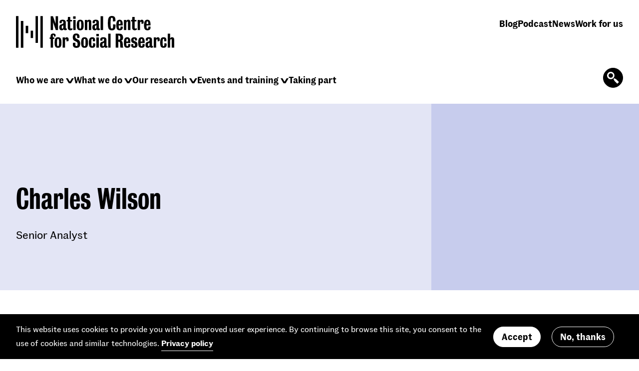

--- FILE ---
content_type: text/html; charset=UTF-8
request_url: https://natcen.ac.uk/people/charles-wilson
body_size: 11222
content:
<!DOCTYPE html>
<html lang="en" dir="ltr" prefix="content: http://purl.org/rss/1.0/modules/content/  dc: http://purl.org/dc/terms/  foaf: http://xmlns.com/foaf/0.1/  og: http://ogp.me/ns#  rdfs: http://www.w3.org/2000/01/rdf-schema#  schema: http://schema.org/  sioc: http://rdfs.org/sioc/ns#  sioct: http://rdfs.org/sioc/types#  skos: http://www.w3.org/2004/02/skos/core#  xsd: http://www.w3.org/2001/XMLSchema# ">

<head>

  <!-- Google Tag Manager -->
  <script>(function (w, d, s, l, i) {
      w[l] = w[l] || [];
      w[l].push({
        'gtm.start':
          new Date().getTime(), event: 'gtm.js'
      });
      var f = d.getElementsByTagName(s)[0],
        j = d.createElement(s), dl = l != 'dataLayer' ? '&l=' + l : '';
      j.async = true;
      j.src =
        'https://www.googletagmanager.com/gtm.js?id=' + i + dl;
      f.parentNode.insertBefore(j, f);
    })(window, document, 'script', 'dataLayer', 'GTM-NK6CCV');
  </script>
  <!-- End Google Tag Manager -->

  <meta charset="utf-8" />
<meta name="description" content="Charles is a Senior Analyst within the Analysis team." />
<link rel="canonical" href="https://natcen.ac.uk/people/charles-wilson" />
<link rel="image_src" href="https://natcen.ac.uk/sites/default/files/styles/og_image/public/2023-08/Charlie%20Wilson.jpg?itok=ajKvwezL" />
<meta property="og:site_name" content="National Centre for Social Research" />
<meta property="og:title" content="Charles Wilson | National Centre for Social Research" />
<meta property="og:description" content="Charles is a Senior Analyst within the Analysis team." />
<meta property="og:image" content="https://natcen.ac.uk/sites/default/files/styles/og_image/public/2023-08/Charlie%20Wilson.jpg?itok=ajKvwezL" />
<meta property="og:image" content="https://natcen.ac.uk/themes/custom/natcen/assets/img/default-social-share.png" />
<meta property="og:image:width" content="630" />
<meta property="og:image:height" content="630" />
<meta property="og:image:alt" content="Charlie Wilson.jpg" />
<meta name="twitter:card" content="summary_large_image" />
<meta name="twitter:description" content="Charles is a Senior Analyst within the Analysis team." />
<meta name="twitter:title" content="Charles Wilson" />
<meta name="twitter:site:id" content="NatCen" />
<meta name="twitter:image:alt" content="Charlie Wilson.jpg" />
<meta name="twitter:image" content="https://natcen.ac.uk/sites/default/files/styles/og_image/public/2023-08/Charlie%20Wilson.jpg?itok=ajKvwezL" />
<meta name="Generator" content="Drupal 10 (https://www.drupal.org)" />
<meta name="MobileOptimized" content="width" />
<meta name="HandheldFriendly" content="true" />
<meta name="viewport" content="width=device-width, initial-scale=1.0" />
<style>div#sliding-popup, div#sliding-popup .eu-cookie-withdraw-banner, .eu-cookie-withdraw-tab {background: #000000} div#sliding-popup.eu-cookie-withdraw-wrapper { background: transparent; } #sliding-popup h1, #sliding-popup h2, #sliding-popup h3, #sliding-popup p, #sliding-popup label, #sliding-popup div, .eu-cookie-compliance-more-button, .eu-cookie-compliance-secondary-button, .eu-cookie-withdraw-tab { color: #ffffff;} .eu-cookie-withdraw-tab { border-color: #ffffff;}</style>


        <title>Charles Wilson | National Centre for Social Research</title>
    
        
        
    <link rel="stylesheet"
          href="https://fonts.googleapis.com/css2?family=Roboto+Condensed:wght@400;700&family=Roboto:wght@400;500;700&display=swap"/>

    <link rel="apple-touch-icon" sizes="57x57" href="/themes/custom/natcen/assets/favicon/apple-icon-57x57.png">
    <link rel="apple-touch-icon" sizes="60x60" href="/themes/custom/natcen/assets/favicon/apple-icon-60x60.png">
    <link rel="apple-touch-icon" sizes="72x72" href="/themes/custom/natcen/assets/favicon/apple-icon-72x72.png">
    <link rel="apple-touch-icon" sizes="76x76" href="/themes/custom/natcen/assets/favicon/apple-icon-76x76.png">
    <link rel="apple-touch-icon" sizes="114x114"
          href="/themes/custom/natcen/assets/favicon/apple-icon-114x114.png">
    <link rel="apple-touch-icon" sizes="120x120"
          href="/themes/custom/natcen/assets/favicon/apple-icon-120x120.png">
    <link rel="apple-touch-icon" sizes="144x144"
          href="/themes/custom/natcen/assets/favicon/apple-icon-144x144.png">
    <link rel="apple-touch-icon" sizes="152x152"
          href="/themes/custom/natcen/assets/favicon/apple-icon-152x152.png">
    <link rel="apple-touch-icon" sizes="180x180"
          href="/themes/custom/natcen/assets/favicon/apple-icon-180x180.png">
    <link rel="icon" type="image/png" sizes="192x192"
          href="/themes/custom/natcen/assets/favicon/android-icon-192x192.png">
    <link rel="icon" type="image/png" sizes="32x32"
          href="/themes/custom/natcen/assets/favicon/favicon-32x32.png">
    <link rel="icon" type="image/png" sizes="96x96"
          href="/themes/custom/natcen/assets/favicon/favicon-96x96.png">
    <link rel="icon" type="image/png" sizes="16x16"
          href="/themes/custom/natcen/assets/favicon/favicon-16x16.png">
    <link rel="manifest" href="/themes/custom/natcen/assets/favicon/manifest.json">
    <meta name="msapplication-TileImage" content="/themes/custom/natcen/assets/favicon/ms-icon-144x144.png">

    <meta name="msapplication-TileColor" content="#ffffff">
    <meta name="theme-color" content="#1e1e46">

    <style>
        /* 'FannGrotesquePro' Regular-normal
        ================================================== */
        @font-face {
            font-family  : FannGrotesquePro;
            src          : url("/themes/custom/natcen/assets/fonts/fann-grotesque-regular-pro.woff2") format("woff2"),
            url("/themes/custom/natcen/assets/fonts/fann-grotesque-regular-pro.woff") format("woff");
            font-display : swap;
            font-style   : normal;
            font-weight  : 400;
        }

        /* 'FannGrotesquePro' Regular-italic
        ================================================== */
        @font-face {
            font-family  : FannGrotesquePro;
            src          : url("/themes/custom/natcen/assets/fonts/fann-grotesque-italic-pro.woff2") format("woff2"),
            url("/themes/custom/natcen/assets/fonts/fann-grotesque-italic-pro.woff") format("woff");
            font-display : swap;
            font-style   : italic;
            font-weight  : 400;
        }

        /* 'FannGrotesquePro' Semibold-normal
        ================================================== */
        @font-face {
            font-family  : FannGrotesquePro;
            src          : url("/themes/custom/natcen/assets/fonts/fann-grotesque-semibold-pro.woff2") format("woff2"),
            url("/themes/custom/natcen/assets/fonts/fann-grotesque-semibold-pro.woff") format("woff");
            font-display : swap;
            font-style   : normal;
            font-weight  : 600;
        }

        /* 'FannGrotesquePro' Semibold-italic
        ================================================== */
        @font-face {
            font-family  : FannGrotesquePro;
            src          : url("/themes/custom/natcen/assets/fonts/fann-grotesque-semibold-italic-pro.woff2") format("woff2"),
            url("/themes/custom/natcen/assets/fonts/fann-grotesque-semibold-italic-pro.woff") format("woff");
            font-display : swap;
            font-style   : italic;
            font-weight  : 600;
        }

        /* 'BureauGrot' Medium-normal
        ================================================== */
        @font-face {
            font-family  : BureauGrot;
            src          : url("/themes/custom/natcen/assets/fonts/bureau-grot-condensed-medium.woff2") format("woff2"),
            url("/themes/custom/natcen/assets/fonts/bureau-grot-condensed-medium.woff") format("woff");
            font-display : swap;
            font-style   : normal;
            font-weight  : 500;
        }
    </style>
    <link rel="stylesheet" media="all" href="/sites/default/files/css/css_GkpQG-iSIhK4EB3I7g9s1YBq6HXwikwqBitM20OzTOM.css?delta=0&amp;language=en&amp;theme=natcen&amp;include=eJxtjsEOAiEMBX-oLp-06cJbllhaQuGAX6_RRC-eZjKnicLuKxzsoPjxCnfOcIrWEdR6ZSkPEOYeze4FL9QmhTUi_It7wslTBp1mQ23Aw9dIeURoyGIHy83HkqKZGnfOndvlIfXZWLZf2aa2eUjxC4l8-UB9_z4BEftJ0g" />
<link rel="stylesheet" media="all" href="/sites/default/files/css/css_ACOB3zdmpxhYlyUPmIU-Tzge1bRo8J-n75bM_OhUKHU.css?delta=1&amp;language=en&amp;theme=natcen&amp;include=eJxtjsEOAiEMBX-oLp-06cJbllhaQuGAX6_RRC-eZjKnicLuKxzsoPjxCnfOcIrWEdR6ZSkPEOYeze4FL9QmhTUi_It7wslTBp1mQ23Aw9dIeURoyGIHy83HkqKZGnfOndvlIfXZWLZf2aa2eUjxC4l8-UB9_z4BEftJ0g" />

      
        </head>
        
<body class="path-node page-node-type-person person">

<!-- Google Tag Manager (noscript) -->
<noscript>
  <iframe src="https://www.googletagmanager.com/ns.html?id=GTM-NK6CCV"
          height="0" width="0" style="display:none;visibility:hidden"></iframe>
</noscript>
<!-- End Google Tag Manager (noscript) -->

<a href="#main-content" class="visually-hidden focusable skip-link">
  Skip to main content
</a>


  <div class="dialog-off-canvas-main-canvas" data-off-canvas-main-canvas>
      <div class="region region-pre-header">
    <div data-drupal-messages-fallback class="hidden"></div>

  </div>


<header class="c-header js-header">
  <div class="c-header__container o-container">
    <div class="c-header__logo">
      <a href="/" class="c-header__logo-link" title="Return to the homepage">
        <svg class="o-svg o-svg--logo-with-text c-header__svg c-header__svg--with-text" >
  <use class="o-svg__use" xlink:href="/themes/custom/natcen/assets/img/symbol/svg/sprite.symbol.svg?v=13#logo-with-text"/>
</svg>
        <svg class="o-svg o-svg--logo-n-small c-header__svg c-header__svg--without-text" >
  <use class="o-svg__use" xlink:href="/themes/custom/natcen/assets/img/symbol/svg/sprite.symbol.svg?v=13#logo-n-small"/>
</svg>
      </a>
    </div>

        <div class="c-header__secondary-menu">
      <nav role="navigation" aria-labelledby="block-topheadermenu-menu" id="block-topheadermenu" class="block block-menu navigation menu--top-header-menu">
            
  <h2 class="visually-hidden" id="block-topheadermenu-menu">Top Header menu</h2>
  

                <ul class="c-secondary-menu">
                      <li class="c-secondary-menu__item">
          <a href="/blog" data-drupal-link-system-path="node/36">Blog</a>
        </li>
                      <li class="c-secondary-menu__item">
          <a href="/podcast" data-drupal-link-system-path="node/1502">Podcast</a>
        </li>
                      <li class="c-secondary-menu__item">
          <a href="/news" data-drupal-link-system-path="node/31">News</a>
        </li>
                      <li class="c-secondary-menu__item">
          <a href="/work-for-us" data-drupal-link-system-path="node/43">Work for us</a>
        </li>
          </ul>
  


  </nav>

    </div>

        <div class="c-header__main-menu js-main-menu-content">
      <nav role="navigation" aria-labelledby="block-natcen-main-menu-menu" id="block-natcen-main-menu" class="block block-menu navigation menu--main">
            
  <h2 class="visually-hidden" id="block-natcen-main-menu-menu">Main navigation</h2>
  

                      <ul class="c-main-menu js-main-menu">
    
                <li  class="c-main-menu__item c-main-menu__item--expanded js-menu-expanded">
                <div class="c-main-menu__item-link-wrapper">
                    <a href="/who-we-are" class="c-main-menu__item-link" data-drupal-link-system-path="node/17">Who we are</a>

                      <button class="c-main-menu__sub-menu-button js-sub-menu-button" aria-label="Click to reveal sub navigation" aria-expanded="false" type="button">
              <svg class="o-svg o-svg--chevron-down c-main-menu__sub-menu-svg" >
  <use class="o-svg__use" xlink:href="/themes/custom/natcen/assets/img/symbol/svg/sprite.symbol.svg?v=13#chevron-down"/>
</svg>
            </button>
                            </div>
        
                                <ul class="c-main-menu__sub-menu  js-sub-menu">
    
                <li  class="c-main-menu__item">
                  <a href="/who-we-are/about-us" class="c-main-menu__item-link" data-drupal-link-system-path="node/346">About us</a>

                    
              </li>
                <li  class="c-main-menu__item">
                  <a href="/who-we-are/leadership" class="c-main-menu__item-link" data-drupal-link-system-path="node/25">Leadership</a>

                    
              </li>
                <li  class="c-main-menu__item">
                  <a href="/work-for-us" class="c-main-menu__item-link" data-drupal-link-system-path="node/43">Work for us</a>

                    
              </li>
                <li  class="c-main-menu__item">
                  <a href="/who-we-are/annual-report" class="c-main-menu__item-link" data-drupal-link-system-path="node/336">Annual report</a>

                    
              </li>
    
          </ul>
      
              </li>
                <li  class="c-main-menu__item c-main-menu__item--expanded js-menu-expanded">
                <div class="c-main-menu__item-link-wrapper">
                    <a href="/what-we-do" class="c-main-menu__item-link" data-drupal-link-system-path="node/39">What we do</a>

                      <button class="c-main-menu__sub-menu-button js-sub-menu-button" aria-label="Click to reveal sub navigation" aria-expanded="false" type="button">
              <svg class="o-svg o-svg--chevron-down c-main-menu__sub-menu-svg" >
  <use class="o-svg__use" xlink:href="/themes/custom/natcen/assets/img/symbol/svg/sprite.symbol.svg?v=13#chevron-down"/>
</svg>
            </button>
                            </div>
        
                                <ul class="c-main-menu__sub-menu  js-sub-menu">
    
                <li  class="c-main-menu__item">
                  <a href="/our-expertise" class="c-main-menu__item-link" data-drupal-link-system-path="node/175">Our expertise</a>

                    
              </li>
                <li  class="c-main-menu__item">
                  <a href="/what-we-do/centres-excellence" class="c-main-menu__item-link" data-drupal-link-system-path="node/40">Centres of excellence</a>

                    
              </li>
                <li  class="c-main-menu__item">
                  <a href="/ScotCen" class="c-main-menu__item-link" data-drupal-link-system-path="node/13">ScotCen</a>

                    
              </li>
                <li  class="c-main-menu__item">
                  <a href="/international" class="c-main-menu__item-link" data-drupal-link-system-path="node/12">International</a>

                    
              </li>
                <li  class="c-main-menu__item">
                  <a href="/centres/natcen-panel" class="c-main-menu__item-link" data-drupal-link-system-path="node/519">NatCen Panel</a>

                    
              </li>
                <li  class="c-main-menu__item c-main-menu__item--collapsed">
                  <a href="/what-we-do/who-we-work-with" class="c-main-menu__item-link" data-drupal-link-system-path="node/26">Who we work with</a>

                    
              </li>
    
          </ul>
      
              </li>
                <li  class="c-main-menu__item c-main-menu__item--expanded js-menu-expanded">
                <div class="c-main-menu__item-link-wrapper">
                    <a href="/our-research" class="c-main-menu__item-link" data-drupal-link-system-path="node/41">Our research</a>

                      <button class="c-main-menu__sub-menu-button js-sub-menu-button" aria-label="Click to reveal sub navigation" aria-expanded="false" type="button">
              <svg class="o-svg o-svg--chevron-down c-main-menu__sub-menu-svg" >
  <use class="o-svg__use" xlink:href="/themes/custom/natcen/assets/img/symbol/svg/sprite.symbol.svg?v=13#chevron-down"/>
</svg>
            </button>
                            </div>
        
                                <ul class="c-main-menu__sub-menu  js-sub-menu">
    
                <li  class="c-main-menu__item">
                  <a href="/our-research/all-our-work" class="c-main-menu__item-link" data-drupal-link-system-path="node/35">All our work</a>

                    
              </li>
                <li  class="c-main-menu__item">
                  <a href="/flagship-surveys" class="c-main-menu__item-link" data-drupal-link-system-path="node/92">Our flagship projects</a>

                    
              </li>
    
          </ul>
      
              </li>
                <li  class="c-main-menu__item c-main-menu__item--expanded js-menu-expanded">
                <div class="c-main-menu__item-link-wrapper">
                    <a href="/events-and-training" class="c-main-menu__item-link" data-drupal-link-system-path="node/42">Events and training</a>

                      <button class="c-main-menu__sub-menu-button js-sub-menu-button" aria-label="Click to reveal sub navigation" aria-expanded="false" type="button">
              <svg class="o-svg o-svg--chevron-down c-main-menu__sub-menu-svg" >
  <use class="o-svg__use" xlink:href="/themes/custom/natcen/assets/img/symbol/svg/sprite.symbol.svg?v=13#chevron-down"/>
</svg>
            </button>
                            </div>
        
                                <ul class="c-main-menu__sub-menu  js-sub-menu">
    
                <li  class="c-main-menu__item">
                  <a href="/events-and-training/events" class="c-main-menu__item-link" data-drupal-link-system-path="node/29">Events</a>

                    
              </li>
                <li  class="c-main-menu__item">
                  <a href="/events-and-training/natcen-learning" class="c-main-menu__item-link" data-drupal-link-system-path="node/155">NatCen Learning</a>

                    
              </li>
    
          </ul>
      
              </li>
                <li  class="c-main-menu__item">
                  <a href="/taking-part" class="c-main-menu__item-link" data-drupal-link-system-path="node/34">Taking part</a>

                    
              </li>
    
          </ul>
      


  </nav>

    </div>

        <div class="c-header__search-button-wrapper">
            <button class="c-header__search-button js-search-overlay-open"
              aria-label="Click to open the search form"
              aria-expanded="false" type="button">
        <svg class="o-svg o-svg--search c-header__search-svg-open" >
  <use class="o-svg__use" xlink:href="/themes/custom/natcen/assets/img/symbol/svg/sprite.symbol.svg?v=13#search"/>
</svg>
      </button>
    </div>

    <button class="c-header__burger-button js-burger-button"
            aria-label="Toggle mobile menu"
            aria-expanded="false"
            type="button">
      <svg class="o-svg o-svg--burger c-header__burger-svg c-header__burger-svg--open" >
  <use class="o-svg__use" xlink:href="/themes/custom/natcen/assets/img/symbol/svg/sprite.symbol.svg?v=13#burger"/>
</svg>
      <svg class="o-svg o-svg--close-large c-header__burger-svg c-header__burger-svg--close" >
  <use class="o-svg__use" xlink:href="/themes/custom/natcen/assets/img/symbol/svg/sprite.symbol.svg?v=13#close-large"/>
</svg>
    </button>
  </div>

  <div class="c-header__search-form-wrapper">
    <div class="o-container">
      <form class="c-header__search-form" action="/search" method="get" role="search" aria-label="Sitewide search">
        <input class="c-header__search-input" title="Enter the terms you wish to search for." type="search" placeholder="Search here" name="search_term" value="">

        <button class="c-header__search-submit-button"
                title="Search all content"
                aria-label="Search"
                type="submit">
          <svg class="o-svg o-svg--search c-header__search-submit-button-svg" >
  <use class="o-svg__use" xlink:href="/themes/custom/natcen/assets/img/symbol/svg/sprite.symbol.svg?v=13#search"/>
</svg>
        </button>
      </form>
    </div>
  </div>
</header>

<div class="c-search-overlay js-search-overlay">
  <div class="c-search-overlay__container o-container">
    <div class="c-search-overlay__inner">
      <form class="c-search-overlay__form" action="/search" method="get" role="search" aria-label="Sitewide search">
        <input class="c-search-overlay__input js-search-input" title="Enter the terms you wish to search for." type="search" placeholder="Search here" name="search_term" value="">

        <button class="c-search-overlay__submit-button"
                title="Search all content"
                aria-label="Search"
                type="submit">
          <svg class="o-svg o-svg--search c-search-overlay__submit-button-svg" >
  <use class="o-svg__use" xlink:href="/themes/custom/natcen/assets/img/symbol/svg/sprite.symbol.svg?v=13#search"/>
</svg>
        </button>
      </form>
    </div>

    <button class="c-search-overlay__close-button js-search-overlay-close"
            aria-label="Click to close the search form"
            aria-expanded="true" type="button">
      <svg class="o-svg o-svg--close c-search-overlay__close-button-svg" >
  <use class="o-svg__use" xlink:href="/themes/custom/natcen/assets/img/symbol/svg/sprite.symbol.svg?v=13#close"/>
</svg>
    </button>
  </div>
</div>


<div class="c-non-menu" id="js-non-menu">
  <main role="main">
    <a id="main-content" tabindex="-1"></a>

      <div class="region region-content">
      
<section class="c-page-header c-page-header--person">
  <div class="c-page-header__container o-container o-container--grid">
    

    <div class="c-page-header__top">
              <h1 class="c-page-header__title">
                      Charles
   Wilson

        </h1>

                  <div class="c-page-header__job-title">
              Senior Analyst

          </div>
              
          </div>

          <div class="c-page-header__image-wrapper">
        <div class="c-page-header__image-wrapper-inner">
            <div class="c-media c-media--image c-media--square-image">
  
            <picture>
                  <source srcset="/sites/default/files/styles/profile/public/2023-08/Charlie%20Wilson.webp?itok=vLfoVXLJ 1x, /sites/default/files/styles/profile/public/2023-08/Charlie%20Wilson.webp?itok=vLfoVXLJ 2x" media="only screen and (min-width: 1276px)" type="image/webp" width="608" height="608"/>
              <source srcset="/sites/default/files/styles/profile/public/2023-08/Charlie%20Wilson.jpg?itok=vLfoVXLJ 1x, /sites/default/files/styles/profile/public/2023-08/Charlie%20Wilson.jpg?itok=vLfoVXLJ 2x" media="only screen and (min-width: 1276px)" type="image/jpeg" width="608" height="608"/>
                  <img loading="eager" width="608" height="608" class="c-media__image" src="/sites/default/files/styles/profile/public/2023-08/Charlie%20Wilson.jpg?itok=vLfoVXLJ" alt="Charles Wilson" typeof="foaf:Image" />

  </picture>



  </div>


        </div>
      </div>
      </div>
</section>



  <section class="c-wysiwyg o-section o-section--person-bio">
    <div class="o-layout o-container">
      <div class="o-layout__inner o-content-from-editor">
          <p>Charles is a Senior Analyst within the Analysis Unit at NatCen with interests in educational research and quantitative methods, including complex survey design and multi-level modelling. Since joining NatCen, he has worked on various projects, focusing on understanding the support for children with Special Educational Needs and Disabilities (SEND), early years education and development, and assessing the risk of economic inactivity among young people.</p><p>Charles also supports the quantitative training offered by NatCen, including delivering the Introduction to Quantitative Research and Analysis and Survey Data Analysis in R courses. Additionally, he has experience with mixed methods and qualitative research, including conducting focus groups, thematic analysis, and large-scale evidence synthesis of existing research.</p>

      </div>
    </div>
  </section>

    

  
<section class="c-featured-content o-section paragraph paragraph--type--featured-content paragraph--view-mode--default">
  <div class="o-container">
          <div class="c-featured-content__heading-wrapper">
        <div class="o-heading">
  <div class="o-heading__inner">
          <h2 class="o-heading__title">Recent articles and publications</h2>
    
        
              </div>
</div>
      </div>
    
            
<div class="c-card-block four">
  
  <div class="c-card-block__cards">
                  

<article class="c-card  c-card--publication">
  <h3 class="c-card__title">
    <a class="c-card__title-link" href="/publications/exploring-attitudes-local-government-reorganisation-essex">
      <span class="field field--name-title field--type-string field--label-hidden">Exploring attitudes to local government reorganisation in Essex </span>

    </a>
  </h3>

      <a class="c-card__image" href="/publications/exploring-attitudes-local-government-reorganisation-essex" tabindex="-1" title="Exploring attitudes to local government reorganisation in Essex">
                <div class="c-media c-media--image c-media--card-image">
  
            <picture>
                  <source srcset="/sites/default/files/styles/card_small/public/2025-08/iStock-1387344211.webp?h=140710cd&amp;itok=7qpLkjcJ 1x, /sites/default/files/styles/card_medium/public/2025-08/iStock-1387344211.webp?h=140710cd&amp;itok=Z4HDBq9b 2x" media="only screen and (max-width: 480px)" type="image/webp" width="335" height="200"/>
              <source srcset="/sites/default/files/styles/card_medium/public/2025-08/iStock-1387344211.webp?h=140710cd&amp;itok=Z4HDBq9b 1x" media="only screen and (max-width: 767px)" type="image/webp" width="608" height="342"/>
              <source srcset="/sites/default/files/styles/card_medium/public/2025-08/iStock-1387344211.webp?h=140710cd&amp;itok=Z4HDBq9b 1x, /sites/default/files/styles/card_medium/public/2025-08/iStock-1387344211.webp?h=140710cd&amp;itok=Z4HDBq9b 2x" media="only screen and (max-width: 1017px)" type="image/webp" width="608" height="342"/>
              <source srcset="/sites/default/files/styles/card_medium/public/2025-08/iStock-1387344211.webp?h=140710cd&amp;itok=Z4HDBq9b 1x" media="only screen and (max-width: 1275px)" type="image/webp" width="608" height="342"/>
              <source srcset="/sites/default/files/styles/card_large/public/2025-08/iStock-1387344211.webp?h=140710cd&amp;itok=vpRY7s1V 1x, /sites/default/files/styles/card_large/public/2025-08/iStock-1387344211.webp?h=140710cd&amp;itok=vpRY7s1V 2x" media="only screen and (min-width: 1276px)" type="image/webp" width="1280" height="720"/>
              <source srcset="/sites/default/files/styles/card_small/public/2025-08/iStock-1387344211.jpg?h=140710cd&amp;itok=7qpLkjcJ 1x, /sites/default/files/styles/card_medium/public/2025-08/iStock-1387344211.jpg?h=140710cd&amp;itok=Z4HDBq9b 2x" media="only screen and (max-width: 480px)" type="image/jpeg" width="335" height="200"/>
              <source srcset="/sites/default/files/styles/card_medium/public/2025-08/iStock-1387344211.jpg?h=140710cd&amp;itok=Z4HDBq9b 1x" media="only screen and (max-width: 767px)" type="image/jpeg" width="608" height="342"/>
              <source srcset="/sites/default/files/styles/card_medium/public/2025-08/iStock-1387344211.jpg?h=140710cd&amp;itok=Z4HDBq9b 1x, /sites/default/files/styles/card_medium/public/2025-08/iStock-1387344211.jpg?h=140710cd&amp;itok=Z4HDBq9b 2x" media="only screen and (max-width: 1017px)" type="image/jpeg" width="608" height="342"/>
              <source srcset="/sites/default/files/styles/card_medium/public/2025-08/iStock-1387344211.jpg?h=140710cd&amp;itok=Z4HDBq9b 1x" media="only screen and (max-width: 1275px)" type="image/jpeg" width="608" height="342"/>
              <source srcset="/sites/default/files/styles/card_large/public/2025-08/iStock-1387344211.jpg?h=140710cd&amp;itok=vpRY7s1V 1x, /sites/default/files/styles/card_large/public/2025-08/iStock-1387344211.jpg?h=140710cd&amp;itok=vpRY7s1V 2x" media="only screen and (min-width: 1276px)" type="image/jpeg" width="1280" height="720"/>
                  <img loading="eager" width="608" height="342" class="c-media__image" src="/sites/default/files/styles/card_medium/public/2025-08/iStock-1387344211.jpg?h=140710cd&amp;itok=Z4HDBq9b" alt="Southend seafront, Essex, England, United kingdom. Southend seafront from the bottom of Pier Hill with the amusements arcades on the left and people out walking." typeof="foaf:Image" />

  </picture>



  </div>


          </a>
  
  <small class="c-card__subtype">
    Report
  </small>

      <time class="c-card__date" datetime="11 August 2025">11 August 2025</time>
  
  
  <div class="c-card__tags">
                  <a class="c-card__tag-link" href="/topics/social-and-political-attitudes">
          <span class="c-card__tag-link-text">Social and Political Attitudes</span>
        </a>
      
                        <a class="c-card__tag-link" href="/s/deliberative-methods">
          <span class="c-card__tag-link-text">Deliberative methods</span>
        </a>
      
              <button class="c-card__keywords-expand js-keywords-expand" type="button" aria-label="Click to reveal all keywords">
          <span>...</span>
        </button>
                        <a class="c-card__tag-link" href="/search/?method[111]=111">
          <span class="c-card__tag-link-text">Qualitative</span>
        </a>
      
                        <a class="c-card__tag-link" href="/search/?method[109]=109">
          <span class="c-card__tag-link-text">Deliberative research</span>
        </a>
      
                        <a class="c-card__tag-link" href="/search/?method[345]=345">
          <span class="c-card__tag-link-text">Workshop</span>
        </a>
      
                        <a class="c-card__tag-link" href="/search/?method[346]=346">
          <span class="c-card__tag-link-text">Focus groups</span>
        </a>
      
                        <a class="c-card__tag-link" href="/search/?keywords=Government">
          <span class="c-card__tag-link-text">Government</span>
        </a>
      
                        <a class="c-card__tag-link" href="/search/?keywords=Local government">
          <span class="c-card__tag-link-text">Local government</span>
        </a>
      
                        <a class="c-card__tag-link" href="/search/?keywords=Communities">
          <span class="c-card__tag-link-text">Communities</span>
        </a>
      
                        <a class="c-card__tag-link" href="/search/?keywords=Civic engagement">
          <span class="c-card__tag-link-text">Civic engagement</span>
        </a>
      
                        <a class="c-card__tag-link" href="/search/?keywords=Devolution">
          <span class="c-card__tag-link-text">Devolution</span>
        </a>
      
                        <a class="c-card__tag-link" href="/search/?keywords=Deliberative methods">
          <span class="c-card__tag-link-text">Deliberative methods</span>
        </a>
      
            </div>
</article>

                        

<article class="c-card  c-card--publication">
  <h3 class="c-card__title">
    <a class="c-card__title-link" href="/publications/exploring-lives-care-experienced-children-and-young-people">
      <span class="field field--name-title field--type-string field--label-hidden">Exploring the Lives of Care Experienced Children and Young People</span>

    </a>
  </h3>

      <a class="c-card__image" href="/publications/exploring-lives-care-experienced-children-and-young-people" tabindex="-1" title="Exploring the Lives of Care Experienced Children and Young People">
                <div class="c-media c-media--image c-media--card-image">
  
            <picture>
                  <source srcset="/sites/default/files/styles/card_small/public/2025-02/iStock-1326024900.webp?h=df1f1a57&amp;itok=-xCFMKOS 1x, /sites/default/files/styles/card_medium/public/2025-02/iStock-1326024900.webp?h=df1f1a57&amp;itok=QrKEIGR9 2x" media="only screen and (max-width: 480px)" type="image/webp" width="335" height="200"/>
              <source srcset="/sites/default/files/styles/card_medium/public/2025-02/iStock-1326024900.webp?h=df1f1a57&amp;itok=QrKEIGR9 1x" media="only screen and (max-width: 767px)" type="image/webp" width="608" height="342"/>
              <source srcset="/sites/default/files/styles/card_medium/public/2025-02/iStock-1326024900.webp?h=df1f1a57&amp;itok=QrKEIGR9 1x, /sites/default/files/styles/card_medium/public/2025-02/iStock-1326024900.webp?h=df1f1a57&amp;itok=QrKEIGR9 2x" media="only screen and (max-width: 1017px)" type="image/webp" width="608" height="342"/>
              <source srcset="/sites/default/files/styles/card_medium/public/2025-02/iStock-1326024900.webp?h=df1f1a57&amp;itok=QrKEIGR9 1x" media="only screen and (max-width: 1275px)" type="image/webp" width="608" height="342"/>
              <source srcset="/sites/default/files/styles/card_large/public/2025-02/iStock-1326024900.webp?h=df1f1a57&amp;itok=nto_00qr 1x, /sites/default/files/styles/card_large/public/2025-02/iStock-1326024900.webp?h=df1f1a57&amp;itok=nto_00qr 2x" media="only screen and (min-width: 1276px)" type="image/webp" width="1280" height="720"/>
              <source srcset="/sites/default/files/styles/card_small/public/2025-02/iStock-1326024900.jpg?h=df1f1a57&amp;itok=-xCFMKOS 1x, /sites/default/files/styles/card_medium/public/2025-02/iStock-1326024900.jpg?h=df1f1a57&amp;itok=QrKEIGR9 2x" media="only screen and (max-width: 480px)" type="image/jpeg" width="335" height="200"/>
              <source srcset="/sites/default/files/styles/card_medium/public/2025-02/iStock-1326024900.jpg?h=df1f1a57&amp;itok=QrKEIGR9 1x" media="only screen and (max-width: 767px)" type="image/jpeg" width="608" height="342"/>
              <source srcset="/sites/default/files/styles/card_medium/public/2025-02/iStock-1326024900.jpg?h=df1f1a57&amp;itok=QrKEIGR9 1x, /sites/default/files/styles/card_medium/public/2025-02/iStock-1326024900.jpg?h=df1f1a57&amp;itok=QrKEIGR9 2x" media="only screen and (max-width: 1017px)" type="image/jpeg" width="608" height="342"/>
              <source srcset="/sites/default/files/styles/card_medium/public/2025-02/iStock-1326024900.jpg?h=df1f1a57&amp;itok=QrKEIGR9 1x" media="only screen and (max-width: 1275px)" type="image/jpeg" width="608" height="342"/>
              <source srcset="/sites/default/files/styles/card_large/public/2025-02/iStock-1326024900.jpg?h=df1f1a57&amp;itok=nto_00qr 1x, /sites/default/files/styles/card_large/public/2025-02/iStock-1326024900.jpg?h=df1f1a57&amp;itok=nto_00qr 2x" media="only screen and (min-width: 1276px)" type="image/jpeg" width="1280" height="720"/>
                  <img loading="eager" width="608" height="342" class="c-media__image" src="/sites/default/files/styles/card_medium/public/2025-02/iStock-1326024900.jpg?h=df1f1a57&amp;itok=QrKEIGR9" alt="Shot of a group of teenagers" typeof="foaf:Image" />

  </picture>



  </div>


          </a>
  
  <small class="c-card__subtype">
    Report
  </small>

      <time class="c-card__date" datetime="13 February 2025">13 February 2025</time>
  
  
  <div class="c-card__tags">
                  <a class="c-card__tag-link" href="/s/social-care">
          <span class="c-card__tag-link-text">Social Care</span>
        </a>
      
                        <a class="c-card__tag-link" href="/s/centre-analysis">
          <span class="c-card__tag-link-text">Centre for Analysis</span>
        </a>
      
              <button class="c-card__keywords-expand js-keywords-expand" type="button" aria-label="Click to reveal all keywords">
          <span>...</span>
        </button>
                        <a class="c-card__tag-link" href="/search/?keywords=Children and young people">
          <span class="c-card__tag-link-text">Children and young people</span>
        </a>
      
                        <a class="c-card__tag-link" href="/search/?keywords=Social care">
          <span class="c-card__tag-link-text">Social care</span>
        </a>
      
                        <a class="c-card__tag-link" href="/search/?keywords=Analysis">
          <span class="c-card__tag-link-text">Analysis</span>
        </a>
      
            </div>
</article>

                        

<article class="c-card  c-card--publication">
  <h3 class="c-card__title">
    <a class="c-card__title-link" href="/publications/how-poor-quality-housing-harming-millions-older-adults">
      <span class="field field--name-title field--type-string field--label-hidden">How poor-quality housing is harming millions of older adults</span>

    </a>
  </h3>

      <a class="c-card__image" href="/publications/how-poor-quality-housing-harming-millions-older-adults" tabindex="-1" title="How poor-quality housing is harming millions of older adults">
                <div class="c-media c-media--image c-media--card-image">
  
            <picture>
                  <source srcset="/sites/default/files/styles/card_small/public/2025-02/iStock-1160557750.webp?h=140710cd&amp;itok=wq0zfuLY 1x, /sites/default/files/styles/card_medium/public/2025-02/iStock-1160557750.webp?h=140710cd&amp;itok=2qlYVmOM 2x" media="only screen and (max-width: 480px)" type="image/webp" width="335" height="200"/>
              <source srcset="/sites/default/files/styles/card_medium/public/2025-02/iStock-1160557750.webp?h=140710cd&amp;itok=2qlYVmOM 1x" media="only screen and (max-width: 767px)" type="image/webp" width="608" height="342"/>
              <source srcset="/sites/default/files/styles/card_medium/public/2025-02/iStock-1160557750.webp?h=140710cd&amp;itok=2qlYVmOM 1x, /sites/default/files/styles/card_medium/public/2025-02/iStock-1160557750.webp?h=140710cd&amp;itok=2qlYVmOM 2x" media="only screen and (max-width: 1017px)" type="image/webp" width="608" height="342"/>
              <source srcset="/sites/default/files/styles/card_medium/public/2025-02/iStock-1160557750.webp?h=140710cd&amp;itok=2qlYVmOM 1x" media="only screen and (max-width: 1275px)" type="image/webp" width="608" height="342"/>
              <source srcset="/sites/default/files/styles/card_large/public/2025-02/iStock-1160557750.webp?h=140710cd&amp;itok=vd19JdXn 1x, /sites/default/files/styles/card_large/public/2025-02/iStock-1160557750.webp?h=140710cd&amp;itok=vd19JdXn 2x" media="only screen and (min-width: 1276px)" type="image/webp" width="1280" height="720"/>
              <source srcset="/sites/default/files/styles/card_small/public/2025-02/iStock-1160557750.jpg?h=140710cd&amp;itok=wq0zfuLY 1x, /sites/default/files/styles/card_medium/public/2025-02/iStock-1160557750.jpg?h=140710cd&amp;itok=2qlYVmOM 2x" media="only screen and (max-width: 480px)" type="image/jpeg" width="335" height="200"/>
              <source srcset="/sites/default/files/styles/card_medium/public/2025-02/iStock-1160557750.jpg?h=140710cd&amp;itok=2qlYVmOM 1x" media="only screen and (max-width: 767px)" type="image/jpeg" width="608" height="342"/>
              <source srcset="/sites/default/files/styles/card_medium/public/2025-02/iStock-1160557750.jpg?h=140710cd&amp;itok=2qlYVmOM 1x, /sites/default/files/styles/card_medium/public/2025-02/iStock-1160557750.jpg?h=140710cd&amp;itok=2qlYVmOM 2x" media="only screen and (max-width: 1017px)" type="image/jpeg" width="608" height="342"/>
              <source srcset="/sites/default/files/styles/card_medium/public/2025-02/iStock-1160557750.jpg?h=140710cd&amp;itok=2qlYVmOM 1x" media="only screen and (max-width: 1275px)" type="image/jpeg" width="608" height="342"/>
              <source srcset="/sites/default/files/styles/card_large/public/2025-02/iStock-1160557750.jpg?h=140710cd&amp;itok=vd19JdXn 1x, /sites/default/files/styles/card_large/public/2025-02/iStock-1160557750.jpg?h=140710cd&amp;itok=vd19JdXn 2x" media="only screen and (min-width: 1276px)" type="image/jpeg" width="1280" height="720"/>
                  <img loading="eager" width="608" height="342" class="c-media__image" src="/sites/default/files/styles/card_medium/public/2025-02/iStock-1160557750.jpg?h=140710cd&amp;itok=2qlYVmOM" alt="Ageing better" typeof="foaf:Image" />

  </picture>



  </div>


          </a>
  
  <small class="c-card__subtype">
    Report
  </small>

      <time class="c-card__date" datetime="30 December 2024">30 December 2024</time>
  
  
  <div class="c-card__tags">
                  <a class="c-card__tag-link" href="/topics/ageing">
          <span class="c-card__tag-link-text">Ageing</span>
        </a>
      
                        <a class="c-card__tag-link" href="/s/health">
          <span class="c-card__tag-link-text">Health</span>
        </a>
      
              <button class="c-card__keywords-expand js-keywords-expand" type="button" aria-label="Click to reveal all keywords">
          <span>...</span>
        </button>
                        <a class="c-card__tag-link" href="/topics/housing">
          <span class="c-card__tag-link-text">Housing</span>
        </a>
      
                        <a class="c-card__tag-link" href="/s/centre-analysis">
          <span class="c-card__tag-link-text">Centre for Analysis</span>
        </a>
      
                        <a class="c-card__tag-link" href="/search/?keywords=Age">
          <span class="c-card__tag-link-text">Age</span>
        </a>
      
                        <a class="c-card__tag-link" href="/search/?keywords=Health">
          <span class="c-card__tag-link-text">Health</span>
        </a>
      
            </div>
</article>

                        

<article class="c-card  c-card--publication">
  <h3 class="c-card__title">
    <a class="c-card__title-link" href="/publications/new-findings-national-study-young-people-special-educational-needs">
      <span class="field field--name-title field--type-string field--label-hidden">New findings from a national study of young people with Special Educational Needs</span>

    </a>
  </h3>

      <a class="c-card__image" href="/publications/new-findings-national-study-young-people-special-educational-needs" tabindex="-1" title="New findings from a national study of young people with Special Educational Needs">
                <div class="c-media c-media--image c-media--card-image">
  
            <picture>
                  <source srcset="/sites/default/files/styles/card_small/public/2023-12/iStock-1363069824.webp?h=140710cd&amp;itok=G1j_z9F6 1x, /sites/default/files/styles/card_medium/public/2023-12/iStock-1363069824.webp?h=140710cd&amp;itok=6Bi6vjnv 2x" media="only screen and (max-width: 480px)" type="image/webp" width="335" height="200"/>
              <source srcset="/sites/default/files/styles/card_medium/public/2023-12/iStock-1363069824.webp?h=140710cd&amp;itok=6Bi6vjnv 1x" media="only screen and (max-width: 767px)" type="image/webp" width="608" height="342"/>
              <source srcset="/sites/default/files/styles/card_medium/public/2023-12/iStock-1363069824.webp?h=140710cd&amp;itok=6Bi6vjnv 1x, /sites/default/files/styles/card_medium/public/2023-12/iStock-1363069824.webp?h=140710cd&amp;itok=6Bi6vjnv 2x" media="only screen and (max-width: 1017px)" type="image/webp" width="608" height="342"/>
              <source srcset="/sites/default/files/styles/card_medium/public/2023-12/iStock-1363069824.webp?h=140710cd&amp;itok=6Bi6vjnv 1x" media="only screen and (max-width: 1275px)" type="image/webp" width="608" height="342"/>
              <source srcset="/sites/default/files/styles/card_large/public/2023-12/iStock-1363069824.webp?h=140710cd&amp;itok=1_mwMpCn 1x, /sites/default/files/styles/card_large/public/2023-12/iStock-1363069824.webp?h=140710cd&amp;itok=1_mwMpCn 2x" media="only screen and (min-width: 1276px)" type="image/webp" width="1280" height="720"/>
              <source srcset="/sites/default/files/styles/card_small/public/2023-12/iStock-1363069824.jpg?h=140710cd&amp;itok=G1j_z9F6 1x, /sites/default/files/styles/card_medium/public/2023-12/iStock-1363069824.jpg?h=140710cd&amp;itok=6Bi6vjnv 2x" media="only screen and (max-width: 480px)" type="image/jpeg" width="335" height="200"/>
              <source srcset="/sites/default/files/styles/card_medium/public/2023-12/iStock-1363069824.jpg?h=140710cd&amp;itok=6Bi6vjnv 1x" media="only screen and (max-width: 767px)" type="image/jpeg" width="608" height="342"/>
              <source srcset="/sites/default/files/styles/card_medium/public/2023-12/iStock-1363069824.jpg?h=140710cd&amp;itok=6Bi6vjnv 1x, /sites/default/files/styles/card_medium/public/2023-12/iStock-1363069824.jpg?h=140710cd&amp;itok=6Bi6vjnv 2x" media="only screen and (max-width: 1017px)" type="image/jpeg" width="608" height="342"/>
              <source srcset="/sites/default/files/styles/card_medium/public/2023-12/iStock-1363069824.jpg?h=140710cd&amp;itok=6Bi6vjnv 1x" media="only screen and (max-width: 1275px)" type="image/jpeg" width="608" height="342"/>
              <source srcset="/sites/default/files/styles/card_large/public/2023-12/iStock-1363069824.jpg?h=140710cd&amp;itok=1_mwMpCn 1x, /sites/default/files/styles/card_large/public/2023-12/iStock-1363069824.jpg?h=140710cd&amp;itok=1_mwMpCn 2x" media="only screen and (min-width: 1276px)" type="image/jpeg" width="1280" height="720"/>
                  <img loading="eager" width="608" height="342" class="c-media__image" src="/sites/default/files/styles/card_medium/public/2023-12/iStock-1363069824.jpg?h=140710cd&amp;itok=6Bi6vjnv" alt="Student raises his hand in class, participating in discussion and one child sitting using a wheelchair" typeof="foaf:Image" />

  </picture>



  </div>


          </a>
  
  <small class="c-card__subtype">
    Report
  </small>

      <time class="c-card__date" datetime="27 September 2024">27 September 2024</time>
  
  
  <div class="c-card__tags">
                  <a class="c-card__tag-link" href="/topics/education">
          <span class="c-card__tag-link-text">Education</span>
        </a>
      
                        <a class="c-card__tag-link" href="/topics/children-and-families">
          <span class="c-card__tag-link-text">Children and Families</span>
        </a>
      
              <button class="c-card__keywords-expand js-keywords-expand" type="button" aria-label="Click to reveal all keywords">
          <span>...</span>
        </button>
                        <a class="c-card__tag-link" href="/search/?keywords=Special needs and disabilities">
          <span class="c-card__tag-link-text">Special needs and disabilities</span>
        </a>
      
                        <a class="c-card__tag-link" href="/search/?keywords=Schools, education and training">
          <span class="c-card__tag-link-text">Schools, education and training</span>
        </a>
      
            </div>
</article>

            </div>
</div>
      </div>
</section>



<section class="c-metadata">
  <div class="o-layout o-container">
    <div class="o-layout__inner">
      

    </div>
  </div>
</section>



    <div class="u-clear"></div>
  </div>

  </main>

      

      <section class="c-newsletter o-section">
    <div class="c-newsletter__container o-container">
      <div class="c-newsletter__inner">
                          <h3 class="c-newsletter__title">Sign up to our latest news</h3>
        
                          <p class="c-newsletter__summary">Receive a regular update, sent directly to your inbox, with a summary of our current events, research, blogs and comment.</p>
        
                          <a class="c-newsletter__link" href="/newsletter-sign-form">
            <svg class="o-svg o-svg--arrow c-newsletter__link-svg" >
  <use class="o-svg__use" xlink:href="/themes/custom/natcen/assets/img/symbol/svg/sprite.symbol.svg?v=13#arrow"/>
</svg>
            <span class="c-newsletter__link-title">Subscribe</span>
          </a>
              </div>
    </div>
  </section>

  <footer class="c-footer">
  <div class="c-footer__container o-container">
        <div class="c-footer__logo">
      <a href="/" class="c-footer__logo-link" title="Return to the homepage">
        <svg class="o-svg o-svg--logo-with-text c-footer__svg" >
  <use class="o-svg__use" xlink:href="/themes/custom/natcen/assets/img/symbol/svg/sprite.symbol.svg?v=13#logo-with-text"/>
</svg>
      </a>
    </div>

        <div class="c-footer__main-menu-wrapper">
      

<nav role="navigation" aria-labelledby="block-footer-menu" id="block-footer" class="c-footer__menu block block-menu navigation menu--footer">
          
  

  <h2 class="visually-hidden" id="block-footer-menu">Footer menu</h2>

  

        
          <ul class="c-footer__menu-list">
              <li class="c-footer__menu-item">
          <a href="/who-we-are" class="c-footer__menu-item-link" data-drupal-link-system-path="node/17">Who we are</a>
        </li>
              <li class="c-footer__menu-item">
          <a href="/what-we-do" class="c-footer__menu-item-link" data-drupal-link-system-path="node/39">What we do</a>
        </li>
              <li class="c-footer__menu-item">
          <a href="/news" class="c-footer__menu-item-link" data-drupal-link-system-path="node/31">News</a>
        </li>
              <li class="c-footer__menu-item">
          <a href="/international" class="c-footer__menu-item-link" data-drupal-link-system-path="node/12">International</a>
        </li>
              <li class="c-footer__menu-item">
          <a href="/work-for-us" class="c-footer__menu-item-link" data-drupal-link-system-path="node/43">Work for us</a>
        </li>
          </ul>
  


  </nav>


    </div>

        <div class="c-footer__social-links">
        <div class="c-social-links">
              <a
          href="https://bsky.app/profile/natcen.bsky.social"
          title="Bluesky"
          class="c-social-links__icon"
          target="_blank">
        <svg class="o-svg o-svg--bluesky" >
  <use class="o-svg__use" xlink:href="/themes/custom/natcen/assets/img/symbol/svg/sprite.symbol.svg?v=13#bluesky"/>
</svg>
      </a>
    
              <a
          href="https://www.twitter.com/natcen"
          title="X"
          class="c-social-links__icon"
          target="_blank">
        <svg class="o-svg o-svg--twitter" >
  <use class="o-svg__use" xlink:href="/themes/custom/natcen/assets/img/symbol/svg/sprite.symbol.svg?v=13#twitter"/>
</svg>
      </a>
    
              <a
          href="https://www.linkedin.com/company/natcen-social-research"
          title="Linkedin"
          class="c-social-links__icon"
          target="_blank">
        <svg class="o-svg o-svg--linkedin" >
  <use class="o-svg__use" xlink:href="/themes/custom/natcen/assets/img/symbol/svg/sprite.symbol.svg?v=13#linkedin"/>
</svg>
      </a>
    
              <a
          href="https://www.youtube.com/c/natcen"
          title="Youtube"
          class="c-social-links__icon"
          target="_blank">
        <svg class="o-svg o-svg--youtube" >
  <use class="o-svg__use" xlink:href="/themes/custom/natcen/assets/img/symbol/svg/sprite.symbol.svg?v=13#youtube"/>
</svg>
      </a>
      </div>
    </div>

        
  <div class="c-footer__accreditation-logos">
          <h2 id="accreditation-logos-list" class="u-accessible-hide">Our accreditations</h2>
    
    <ul class="c-footer__accreditation-logos-list" role="list" aria-labelledby="accreditation-logos-list">
              <li class="c-footer__accreditation-logos-list-item">
          <div class="c-media c-media--image c-media--square-image">
  
            <picture>
                  <source srcset="/sites/default/files/styles/profile/public/2025-11/MRS_EM_CP_MONO_SMALL.webp?itok=ElrBh5sP 1x, /sites/default/files/styles/profile/public/2025-11/MRS_EM_CP_MONO_SMALL.webp?itok=ElrBh5sP 2x" media="only screen and (min-width: 1276px)" type="image/webp" width="608" height="327"/>
              <source srcset="/sites/default/files/styles/profile/public/2025-11/MRS_EM_CP_MONO_SMALL.png?itok=ElrBh5sP 1x, /sites/default/files/styles/profile/public/2025-11/MRS_EM_CP_MONO_SMALL.png?itok=ElrBh5sP 2x" media="only screen and (min-width: 1276px)" type="image/png" width="608" height="327"/>
                  <img loading="eager" width="608" height="327" class="c-media__image" src="/sites/default/files/styles/profile/public/2025-11/MRS_EM_CP_MONO_SMALL.png?itok=ElrBh5sP" alt="MRS black logo" typeof="foaf:Image" />

  </picture>



  </div>

        </li>
          </ul>
  </div>

    <div class="c-footer__bottom">
      <div class="c-footer__bottom-inner">
        <div class="c-footer__credits">
          <span class="c-footer__credits-item">
          © National Centre for Social Research 2026
            </span>
          <span class="c-footer__credits-item">Design and development by
            <a href="https://designbysoapbox.com/">Soapbox</a>
          </span>
        </div>

                <div class="c-footer__secondary-menu-wrapper"><nav role="navigation" aria-labelledby="block-footerbottommenu-menu" id="block-footerbottommenu" class="c-footer__secondary-menu block block-menu navigation menu--footer-bottom-menu">
            
  <h2 class="visually-hidden" id="block-footerbottommenu-menu">Footer Bottom menu</h2>
  

        
          <ul class="c-footer__secondary-menu-list">
              <li class="c-footer__secondary-menu-item">
          <a href="/corporate-social-responsibility" class="c-footer__secondary-menu-item-link" data-drupal-link-system-path="node/62">Corporate social responsibility</a>
        </li>
              <li class="c-footer__secondary-menu-item">
          <a href="/modern-slavery-statement" class="c-footer__secondary-menu-item-link" data-drupal-link-system-path="node/63">Modern slavery statement</a>
        </li>
              <li class="c-footer__secondary-menu-item">
          <a href="/privacy-policy" class="c-footer__secondary-menu-item-link" data-drupal-link-system-path="node/51">Privacy policy</a>
        </li>
              <li class="c-footer__secondary-menu-item">
          <a href="/contact-us" class="c-footer__secondary-menu-item-link" data-drupal-link-system-path="node/52">Contact us</a>
        </li>
              <li class="c-footer__secondary-menu-item">
          <a href="/accessibility" class="c-footer__secondary-menu-item-link" data-drupal-link-system-path="node/53">Accessibility</a>
        </li>
          </ul>
  


  </nav>
</div>
      </div>
    </div>
  </div>
</footer>



  </div>

  </div>



<script type="application/json" data-drupal-selector="drupal-settings-json">{"path":{"baseUrl":"\/","pathPrefix":"","currentPath":"node\/845","currentPathIsAdmin":false,"isFront":false,"currentLanguage":"en"},"pluralDelimiter":"\u0003","suppressDeprecationErrors":true,"eu_cookie_compliance":{"cookie_policy_version":"1.0.0","popup_enabled":true,"popup_agreed_enabled":false,"popup_hide_agreed":false,"popup_clicking_confirmation":false,"popup_scrolling_confirmation":false,"popup_html_info":"\u003Cdiv aria-labelledby=\u0022popup-text\u0022  class=\u0022eu-cookie-compliance-banner eu-cookie-compliance-banner-info eu-cookie-compliance-banner--opt-in\u0022\u003E\n  \u003Cdiv class=\u0022popup-content info eu-cookie-compliance-content\u0022\u003E\n        \u003Cdiv id=\u0022popup-text\u0022 class=\u0022eu-cookie-compliance-message\u0022 role=\u0022document\u0022\u003E\n      \u003Cp\u003EThis website uses cookies to provide you with an improved user experience. By continuing to browse this site, you consent to the use of cookies and similar technologies.\u003C\/p\u003E\n              \u003Cbutton type=\u0022button\u0022 class=\u0022find-more-button eu-cookie-compliance-more-button\u0022\u003EPrivacy policy\u003C\/button\u003E\n          \u003C\/div\u003E\n\n    \n    \u003Cdiv id=\u0022popup-buttons\u0022 class=\u0022eu-cookie-compliance-buttons\u0022\u003E\n            \u003Cbutton type=\u0022button\u0022 class=\u0022agree-button eu-cookie-compliance-secondary-button button button--small\u0022\u003EAccept\u003C\/button\u003E\n              \u003Cbutton type=\u0022button\u0022 class=\u0022decline-button eu-cookie-compliance-default-button button button--small button--primary\u0022\u003ENo, thanks\u003C\/button\u003E\n          \u003C\/div\u003E\n  \u003C\/div\u003E\n\u003C\/div\u003E","use_mobile_message":false,"mobile_popup_html_info":"\u003Cdiv aria-labelledby=\u0022popup-text\u0022  class=\u0022eu-cookie-compliance-banner eu-cookie-compliance-banner-info eu-cookie-compliance-banner--opt-in\u0022\u003E\n  \u003Cdiv class=\u0022popup-content info eu-cookie-compliance-content\u0022\u003E\n        \u003Cdiv id=\u0022popup-text\u0022 class=\u0022eu-cookie-compliance-message\u0022 role=\u0022document\u0022\u003E\n      \n              \u003Cbutton type=\u0022button\u0022 class=\u0022find-more-button eu-cookie-compliance-more-button\u0022\u003EPrivacy policy\u003C\/button\u003E\n          \u003C\/div\u003E\n\n    \n    \u003Cdiv id=\u0022popup-buttons\u0022 class=\u0022eu-cookie-compliance-buttons\u0022\u003E\n            \u003Cbutton type=\u0022button\u0022 class=\u0022agree-button eu-cookie-compliance-secondary-button button button--small\u0022\u003EAccept\u003C\/button\u003E\n              \u003Cbutton type=\u0022button\u0022 class=\u0022decline-button eu-cookie-compliance-default-button button button--small button--primary\u0022\u003ENo, thanks\u003C\/button\u003E\n          \u003C\/div\u003E\n  \u003C\/div\u003E\n\u003C\/div\u003E","mobile_breakpoint":768,"popup_html_agreed":false,"popup_use_bare_css":false,"popup_height":"auto","popup_width":"100%","popup_delay":1000,"popup_link":"\/privacy-policy","popup_link_new_window":true,"popup_position":false,"fixed_top_position":true,"popup_language":"en","store_consent":false,"better_support_for_screen_readers":false,"cookie_name":"","reload_page":false,"domain":"","domain_all_sites":false,"popup_eu_only":false,"popup_eu_only_js":false,"cookie_lifetime":100,"cookie_session":0,"set_cookie_session_zero_on_disagree":0,"disagree_do_not_show_popup":false,"method":"opt_in","automatic_cookies_removal":true,"allowed_cookies":"","withdraw_markup":"\u003Cbutton type=\u0022button\u0022 class=\u0022eu-cookie-withdraw-tab\u0022\u003EPrivacy settings\u003C\/button\u003E\n\u003Cdiv aria-labelledby=\u0022popup-text\u0022 class=\u0022eu-cookie-withdraw-banner\u0022\u003E\n  \u003Cdiv class=\u0022popup-content info eu-cookie-compliance-content\u0022\u003E\n    \u003Cdiv id=\u0022popup-text\u0022 class=\u0022eu-cookie-compliance-message\u0022 role=\u0022document\u0022\u003E\n      \u003Cp\u003EYou have given your consent for us to set cookies.\u003C\/p\u003E\u003Cp\u003EThis website uses cookies to provide you with an improved user experience. By continuing to browse this site, you consent to the use of cookies and similar technologies.\u003C\/p\u003E\n    \u003C\/div\u003E\n    \u003Cdiv id=\u0022popup-buttons\u0022 class=\u0022eu-cookie-compliance-buttons\u0022\u003E\n      \u003Cbutton type=\u0022button\u0022 class=\u0022eu-cookie-withdraw-button  button button--small button--primary\u0022\u003EWithdraw consent\u003C\/button\u003E\n    \u003C\/div\u003E\n  \u003C\/div\u003E\n\u003C\/div\u003E","withdraw_enabled":false,"reload_options":0,"reload_routes_list":"","withdraw_button_on_info_popup":false,"cookie_categories":[],"cookie_categories_details":[],"enable_save_preferences_button":true,"cookie_value_disagreed":"0","cookie_value_agreed_show_thank_you":"1","cookie_value_agreed":"2","containing_element":"body","settings_tab_enabled":false,"olivero_primary_button_classes":" button button--small button--primary","olivero_secondary_button_classes":" button button--small","close_button_action":"close_banner","open_by_default":true,"modules_allow_popup":true,"hide_the_banner":false,"geoip_match":true,"unverified_scripts":[]},"ajaxTrustedUrl":{"\/search\/node":true},"user":{"uid":0,"permissionsHash":"8b4665f64a593182680063b017f9b444788388fef0387c751213b288660348d5"}}</script>
<script src="/sites/default/files/js/js_txNcbw_mQm1gNgyhG5Gc9GSF1eWkEEeOxG-3eODV8J0.js?scope=footer&amp;delta=0&amp;language=en&amp;theme=natcen&amp;include=eJxLLY1Pzs_PzkwFUrkFOZmJecmp-qlYBHXyEkuSU_P0kxOLUnRLEtOLYQLpOflJiTm6xclFmQUlxQAAhh9O"></script>
<script src="https://cdnjs.cloudflare.com/ajax/libs/jquery-throttle-debounce/1.1/jquery.ba-throttle-debounce.min.js"></script>
<script src="https://cdnjs.cloudflare.com/ajax/libs/svg4everybody/2.1.9/svg4everybody.min.js"></script>
<script src="/sites/default/files/js/js_i74UoI1OQpZT0LufsBiGYCnE8TjvTJZWJ2cwZiAxYxM.js?scope=footer&amp;delta=3&amp;language=en&amp;theme=natcen&amp;include=eJxLLY1Pzs_PzkwFUrkFOZmJecmp-qlYBHXyEkuSU_P0kxOLUnRLEtOLYQLpOflJiTm6xclFmQUlxQAAhh9O"></script>

</body>
</html>


--- FILE ---
content_type: text/css
request_url: https://natcen.ac.uk/sites/default/files/css/css_ACOB3zdmpxhYlyUPmIU-Tzge1bRo8J-n75bM_OhUKHU.css?delta=1&language=en&theme=natcen&include=eJxtjsEOAiEMBX-oLp-06cJbllhaQuGAX6_RRC-eZjKnicLuKxzsoPjxCnfOcIrWEdR6ZSkPEOYeze4FL9QmhTUi_It7wslTBp1mQ23Aw9dIeURoyGIHy83HkqKZGnfOndvlIfXZWLZf2aa2eUjxC4l8-UB9_z4BEftJ0g
body_size: 30033
content:
/* @license MIT https://github.com/necolas/normalize.css/blob/3.0.3/LICENSE.md */
html{font-family:sans-serif;-ms-text-size-adjust:100%;-webkit-text-size-adjust:100%;}body{margin:0;}article,aside,details,figcaption,figure,footer,header,hgroup,main,menu,nav,section,summary{display:block;}audio,canvas,progress,video{display:inline-block;vertical-align:baseline;}audio:not([controls]){display:none;height:0;}[hidden],template{display:none;}a{background-color:transparent;}a:active,a:hover{outline:0;}abbr[title]{border-bottom:1px dotted;}b,strong{font-weight:bold;}dfn{font-style:italic;}h1{font-size:2em;margin:0.67em 0;}mark{background:#ff0;color:#000;}small{font-size:80%;}sub,sup{font-size:75%;line-height:0;position:relative;vertical-align:baseline;}sup{top:-0.5em;}sub{bottom:-0.25em;}img{border:0;}svg:not(:root){overflow:hidden;}figure{margin:1em 40px;}hr{box-sizing:content-box;height:0;}pre{overflow:auto;}code,kbd,pre,samp{font-family:monospace,monospace;font-size:1em;}button,input,optgroup,select,textarea{color:inherit;font:inherit;margin:0;}button{overflow:visible;}button,select{text-transform:none;}button,html input[type="button"],input[type="reset"],input[type="submit"]{-webkit-appearance:button;cursor:pointer;}button[disabled],html input[disabled]{cursor:default;}button::-moz-focus-inner,input::-moz-focus-inner{border:0;padding:0;}input{line-height:normal;}input[type="checkbox"],input[type="radio"]{box-sizing:border-box;padding:0;}input[type="number"]::-webkit-inner-spin-button,input[type="number"]::-webkit-outer-spin-button{height:auto;}input[type="search"]{-webkit-appearance:textfield;box-sizing:content-box;}input[type="search"]::-webkit-search-cancel-button,input[type="search"]::-webkit-search-decoration{-webkit-appearance:none;}fieldset{border:1px solid #c0c0c0;margin:0 2px;padding:0.35em 0.625em 0.75em;}legend{border:0;padding:0;}textarea{overflow:auto;}optgroup{font-weight:bold;}table{border-collapse:collapse;border-spacing:0;}td,th{padding:0;}
@media (min--moz-device-pixel-ratio:0){summary{display:list-item;}}
/* @license GPL-2.0-or-later https://www.drupal.org/licensing/faq */
.action-links{margin:1em 0;padding:0;list-style:none;}[dir="rtl"] .action-links{margin-right:0;}.action-links li{display:inline-block;margin:0 0.3em;}.action-links li:first-child{margin-left:0;}[dir="rtl"] .action-links li:first-child{margin-right:0;margin-left:0.3em;}.button-action{display:inline-block;padding:0.2em 0.5em 0.3em;text-decoration:none;line-height:160%;}.button-action:before{margin-left:-0.1em;padding-right:0.2em;content:"+";font-weight:900;}[dir="rtl"] .button-action:before{margin-right:-0.1em;margin-left:0;padding-right:0;padding-left:0.2em;}
.breadcrumb{padding-bottom:0.5em;}.breadcrumb ol{margin:0;padding:0;}[dir="rtl"] .breadcrumb ol{margin-right:0;}.breadcrumb li{display:inline;margin:0;padding:0;list-style-type:none;}.breadcrumb li:before{content:" \BB ";}.breadcrumb li:first-child:before{content:none;}
.button,.image-button{margin-right:1em;margin-left:1em;}.button:first-child,.image-button:first-child{margin-right:0;margin-left:0;}
.collapse-processed > summary{padding-right:0.5em;padding-left:0.5em;}.collapse-processed > summary:before{float:left;width:1em;height:1em;content:"";background:url(/themes/contrib/classy/images/misc/menu-expanded.png) 0 100% no-repeat;}[dir="rtl"] .collapse-processed > summary:before{float:right;background-position:100% 100%;}.collapse-processed:not([open]) > summary:before{-ms-transform:rotate(-90deg);-webkit-transform:rotate(-90deg);transform:rotate(-90deg);background-position:25% 35%;}[dir="rtl"] .collapse-processed:not([open]) > summary:before{-ms-transform:rotate(90deg);-webkit-transform:rotate(90deg);transform:rotate(90deg);background-position:75% 35%;}
.container-inline label:after,.container-inline .label:after{content:":";}.form-type-radios .container-inline label:after,.form-type-checkboxes .container-inline label:after{content:"";}.form-type-radios .container-inline .form-type-radio,.form-type-checkboxes .container-inline .form-type-checkbox{margin:0 1em;}.container-inline .form-actions,.container-inline.form-actions{margin-top:0;margin-bottom:0;}
details{margin-top:1em;margin-bottom:1em;border:1px solid #ccc;}details > .details-wrapper{padding:0.5em 1.5em;}summary{padding:0.2em 0.5em;cursor:pointer;}
.exposed-filters .filters{float:left;margin-right:1em;}[dir="rtl"] .exposed-filters .filters{float:right;margin-right:0;margin-left:1em;}.exposed-filters .form-item{margin:0 0 0.1em 0;padding:0;}.exposed-filters .form-item label{float:left;width:10em;font-weight:normal;}[dir="rtl"] .exposed-filters .form-item label{float:right;}.exposed-filters .form-select{width:14em;}.exposed-filters .current-filters{margin-bottom:1em;}.exposed-filters .current-filters .placeholder{font-weight:bold;font-style:normal;}.exposed-filters .additional-filters{float:left;margin-right:1em;}[dir="rtl"] .exposed-filters .additional-filters{float:right;margin-right:0;margin-left:1em;}
.field__label{font-weight:bold;}.field--label-inline .field__label,.field--label-inline .field__items{float:left;}.field--label-inline .field__label,.field--label-inline > .field__item,.field--label-inline .field__items{padding-right:0.5em;}[dir="rtl"] .field--label-inline .field__label,[dir="rtl"] .field--label-inline .field__items{padding-right:0;padding-left:0.5em;}.field--label-inline .field__label::after{content:":";}
.icon-help{padding:1px 0 1px 20px;background:url(/themes/contrib/classy/images/misc/help.png) 0 50% no-repeat;}[dir="rtl"] .icon-help{padding:1px 20px 1px 0;background-position:100% 50%;}.feed-icon{display:block;overflow:hidden;width:16px;height:16px;text-indent:-9999px;background:url(/themes/contrib/classy/images/misc/feed.svg) no-repeat;}
.form--inline .form-item{float:left;margin-right:0.5em;}[dir="rtl"] .form--inline .form-item{float:right;margin-right:0;margin-left:0.5em;}[dir="rtl"] .views-filterable-options-controls .form-item{margin-right:2%;}.form--inline .form-item-separator{margin-top:2.3em;margin-right:1em;margin-left:0.5em;}[dir="rtl"] .form--inline .form-item-separator{margin-right:0.5em;margin-left:1em;}.form--inline .form-actions{clear:left;}[dir="rtl"] .form--inline .form-actions{clear:right;}
.item-list .title{font-weight:bold;}.item-list ul{margin:0 0 0.75em 0;padding:0;}.item-list li{margin:0 0 0.25em 1.5em;padding:0;}[dir="rtl"] .item-list li{margin:0 1.5em 0.25em 0;}.item-list--comma-list{display:inline;}.item-list--comma-list .item-list__comma-list,.item-list__comma-list li,[dir="rtl"] .item-list--comma-list .item-list__comma-list,[dir="rtl"] .item-list__comma-list li{margin:0;}
button.link{margin:0;padding:0;cursor:pointer;border:0;background:transparent;font-size:1em;}label button.link{font-weight:bold;}
ul.inline,ul.links.inline{display:inline;padding-left:0;}[dir="rtl"] ul.inline,[dir="rtl"] ul.links.inline{padding-right:0;padding-left:15px;}ul.inline li{display:inline;padding:0 0.5em;list-style-type:none;}ul.links a.is-active{color:#000;}
.more-link{display:block;text-align:right;}[dir="rtl"] .more-link{text-align:left;}
.pager__items{clear:both;text-align:center;}.pager__item{display:inline;padding:0.5em;}.pager__item.is-active{font-weight:bold;}
tr.drag{background-color:#fffff0;}tr.drag-previous{background-color:#ffd;}body div.tabledrag-changed-warning{margin-bottom:0.5em;}
tr.selected td{background:#ffc;}td.checkbox,th.checkbox{text-align:center;}[dir="rtl"] td.checkbox,[dir="rtl"] th.checkbox{text-align:center;}
th.is-active img{display:inline;}td.is-active{background-color:#ddd;}
div.tabs{margin:1em 0;}ul.tabs{margin:0 0 0.5em;padding:0;list-style:none;}.tabs > li{display:inline-block;margin-right:0.3em;}[dir="rtl"] .tabs > li{margin-right:0;margin-left:0.3em;}.tabs a{display:block;padding:0.2em 1em;text-decoration:none;}.tabs a.is-active{background-color:#eee;}.tabs a:focus,.tabs a:hover{background-color:#f5f5f5;}
.form-textarea-wrapper textarea{display:block;box-sizing:border-box;width:100%;margin:0;}
.ui-dialog--narrow{max-width:500px;}@media screen and (max-width:600px){.ui-dialog--narrow{min-width:95%;max-width:95%;}}
.messages{padding:15px 20px 15px 35px;word-wrap:break-word;border:1px solid;border-width:1px 1px 1px 0;border-radius:2px;background:no-repeat 10px 17px;overflow-wrap:break-word;}[dir="rtl"] .messages{padding-right:35px;padding-left:20px;text-align:right;border-width:1px 0 1px 1px;background-position:right 10px top 17px;}.messages + .messages{margin-top:1.538em;}.messages__list{margin:0;padding:0;list-style:none;}.messages__item + .messages__item{margin-top:0.769em;}.messages--status{color:#325e1c;border-color:#c9e1bd #c9e1bd #c9e1bd transparent;background-color:#f3faef;background-image:url(/themes/contrib/classy/images/icons/73b355/check.svg);box-shadow:-8px 0 0 #77b259;}[dir="rtl"] .messages--status{margin-left:0;border-color:#c9e1bd transparent #c9e1bd #c9e1bd;box-shadow:8px 0 0 #77b259;}.messages--warning{color:#734c00;border-color:#f4daa6 #f4daa6 #f4daa6 transparent;background-color:#fdf8ed;background-image:url(/themes/contrib/classy/images/icons/e29700/warning.svg);box-shadow:-8px 0 0 #e09600;}[dir="rtl"] .messages--warning{border-color:#f4daa6 transparent #f4daa6 #f4daa6;box-shadow:8px 0 0 #e09600;}.messages--error{color:#a51b00;border-color:#f9c9bf #f9c9bf #f9c9bf transparent;background-color:#fcf4f2;background-image:url(/themes/contrib/classy/images/icons/e32700/error.svg);box-shadow:-8px 0 0 #e62600;}[dir="rtl"] .messages--error{border-color:#f9c9bf transparent #f9c9bf #f9c9bf;box-shadow:8px 0 0 #e62600;}.messages--error p.error{color:#a51b00;}
:root{--font-scale:1;--sans-font:FannGrotesquePro,sans-serif;--sans-heading-font:BureauGrot,sans-serif;--heading-font-weight:500;--primary-color:var(--primary-color);--cta-color:#F0DEED;--cta-color-with-image:#C7CCED;--featured-color:#E3E5F5;--featured-color-hover:#C7CCED;--font-color:#000000}.microsite{--font-scale:0.875;--sans-font:Roboto,sans-serif;--sans-heading-font:Roboto,sans-serif;--heading-font-weight:700;--primary-color:var(--microsite-primary-color);--primary-color-hover:var(--microsite-primary-color-hover);--cta-color:var(--primary-color);--cta-color-with-image:var(--primary-color);--featured-color:var(--primary-color);--featured-color-hover:var(--primary-color-hover);--font-color:var(--microsite-font-color)}:root{--space-xxs:0.5rem;--space-xs:1rem;--space-s:1.5rem;--space-m:2rem;--space-l:2.5rem;--space-xl:3rem;--space-2xl:3.5rem;--space-3xl:4rem;--space-4xl:4.5rem;--space-5xl:5rem;--space-6xl:5.5rem;--space-7xl:6rem;--gutter:2rem}@media (max-width:47.9rem){:root{--gutter:1rem}}a,abbr,acronym,address,applet,article,aside,audio,b,big,blockquote,body,canvas,caption,center,cite,code,dd,del,details,dfn,div,dl,dt,em,embed,fieldset,figcaption,figure,footer,form,h1,h2,h3,h4,h5,h6,header,hgroup,html,i,iframe,img,ins,kbd,label,legend,li,mark,menu,nav,object,ol,output,p,pre,q,ruby,s,samp,section,small,span,strike,strong,sub,summary,sup,table,tbody,td,tfoot,th,thead,time,tr,tt,u,ul,var,video{margin:0;padding:0;border:0;font-size:100%;font:inherit;vertical-align:baseline}article,aside,details,figcaption,figure,footer,header,hgroup,main,menu,nav,section{display:block}body{line-height:1}ol,ul{list-style:none}blockquote,q{quotes:none}blockquote:after,blockquote:before,q:after,q:before{content:"";content:none}table{border-collapse:collapse;border-spacing:0}sub,sup{font-size:75%;line-height:0;position:relative;vertical-align:baseline}sup{top:-.5em}sub{bottom:-.25em}input{margin:0}input[type=button],input[type=email],input[type=reset],input[type=search],input[type=tel],input[type=text],input[type=url]{appearance:none;-moz-appearance:none;-webkit-appearance:none;border-radius:0;-moz-border-radius:0;-webkit-border-radius:0;cursor:pointer}button{background:0 0;border:none;margin:0;padding:0;width:auto;overflow:visible;color:inherit;font:inherit;line-height:normal;-webkit-font-smoothing:inherit;-moz-osx-font-smoothing:inherit;-webkit-appearance:none}button:focus{outline:0}body{font-family:var(--sans-font);color:#000;-webkit-font-smoothing:antialiased;-moz-osx-font-smoothing:grayscale;-webkit-text-size-adjust:none}body.has-padding-top{padding-top:13rem!important}@media (max-width:63.9rem){body.has-padding-top{padding-top:4.5rem!important}}body.article{--primary-color:#FFE5CC}body.homepage{--primary-color:#BF75B5}body.landing-page{--primary-color:#8F99DE}body.listing-page{--primary-color:#8F99DE}body.centre{--primary-color:#8F99DE}body.page{--primary-color:#8F99DE}body.topic{--primary-color:#8F99DE}body.publication{--primary-color:#FFE5CC}body.news{--primary-color:#FFE5CC}body.event{--primary-color:#CCEDE8}body.is-scroll-locked{overflow:hidden}main{background-color:#fff}h1{font-size:32px}h2{font-size:26px}h3{font-size:22px}h4{font-size:18px}h5,h6{font-size:16px}p{font-size:16px}a{color:inherit}a,ol li a,p a,ul li a{cursor:pointer}a:focus,a:hover,ol li a:focus,ol li a:hover,p a:focus,p a:hover,ul li a:focus,ul li a:hover{outline:0}b,body.webkit b,body.webkit strong,strong{font-weight:700}em,i{font-style:italic}button,input,select,textarea{font-family:var(--sans-font)}input[type=email],input[type=text]{border:0;box-sizing:border-box;display:inline-block;outline:0;vertical-align:top}.o-button{font-family:var(--sans-font);font-size:1.125rem;font-weight:600;line-height:1.77;background-color:#000;border:1px solid #000;border-radius:6.25rem;color:#fff;display:inline-block;overflow:hidden;padding:.25rem 1rem;position:relative;text-decoration:none;transition:all .3s linear}.o-button:focus,.o-button:hover{background:0 0;color:#000}.o-button:focus-visible{outline:3px solid #000;outline-offset:3px}.o-button--transparent{background-color:transparent;color:#000}.o-button--transparent:focus,.o-button--transparent:hover{background-color:#000;color:#fff}.o-container{box-sizing:border-box;margin-left:auto;margin-right:auto;max-width:calc(82rem + (var(--gutter) * 2));padding-left:var(--gutter);padding-right:var(--gutter);width:100%}.o-container--grid{display:grid;grid-column-gap:var(--gutter);grid-template-columns:repeat(12,1fr)}@media (max-width:47.9rem){.o-container--grid{grid-template-columns:repeat(4,1fr)}}.o-content-from-editor p{font-family:var(--sans-font);font-size:1.125rem;font-weight:400;line-height:1.77;margin-top:var(--space-m)}.o-content-from-editor p a:not(.footnotes__link){text-decoration:none;background-image:linear-gradient(#000,#000);background-position:0 100%;background-repeat:no-repeat;background-size:100% .063rem;padding-bottom:5px;transition:background-size .3s;scroll-margin-top:9.375rem}@media (max-width:48rem){.o-content-from-editor p a:not(.footnotes__link){transition:none}}.o-content-from-editor p a:not(.footnotes__link):focus,.o-content-from-editor p a:not(.footnotes__link):hover{background-size:0 .063rem}.o-content-from-editor a:focus-visible{outline:3px solid #000;outline-offset:3px}.o-content-from-editor a,.o-content-from-editor h1,.o-content-from-editor h2,.o-content-from-editor h3,.o-content-from-editor h4,.o-content-from-editor h5,.o-content-from-editor h6,.o-content-from-editor ol,.o-content-from-editor p,.o-content-from-editor ul{box-sizing:border-box}.o-content-from-editor h1{font-family:var(--sans-heading-font);font-size:calc(2.188rem * var(--font-scale));font-weight:var(--heading-font-weight);line-height:1.25;margin-top:var(--space-xl)}@media (max-width:47.9rem){.o-content-from-editor h1{font-size:calc(1.75rem * var(--font-scale));line-height:1.28}}.o-content-from-editor h2{font-family:var(--sans-heading-font);font-size:calc(2.188rem * var(--font-scale));font-weight:var(--heading-font-weight);line-height:1.25;margin-top:var(--space-xl)}@media (max-width:47.9rem){.o-content-from-editor h2{font-size:calc(1.75rem * var(--font-scale));line-height:1.28}}.o-content-from-editor h3{font-family:var(--sans-heading-font);font-size:calc(1.75rem * var(--font-scale));font-weight:var(--heading-font-weight);line-height:1.28;margin-top:var(--space-xl)}@media (max-width:47.9rem){.o-content-from-editor h3{font-size:calc(1.375rem * var(--font-scale));line-height:1.36}}.o-content-from-editor h4{font-family:var(--sans-heading-font);font-size:calc(1.375rem * var(--font-scale));font-weight:var(--heading-font-weight);line-height:1.36;margin-top:var(--space-xl)}@media (max-width:47.9rem){.o-content-from-editor h4{font-size:calc(1.125rem * var(--font-scale));line-height:1.44}}.o-content-from-editor h5{font-family:var(--sans-heading-font);font-size:calc(1.375rem * var(--font-scale));font-weight:var(--heading-font-weight);line-height:1.36;margin-top:var(--space-xl)}@media (max-width:47.9rem){.o-content-from-editor h5{font-size:calc(1.125rem * var(--font-scale));line-height:1.44}}.o-content-from-editor h6{font-family:var(--sans-heading-font);font-size:calc(1.375rem * var(--font-scale));font-weight:var(--heading-font-weight);line-height:1.36;margin-top:var(--space-xl)}@media (max-width:47.9rem){.o-content-from-editor h6{font-size:calc(1.125rem * var(--font-scale));line-height:1.44}}.o-content-from-editor h1+p,.o-content-from-editor h2+p,.o-content-from-editor h3+p,.o-content-from-editor h4+p,.o-content-from-editor h5+p,.o-content-from-editor h6+p{margin-top:var(--space-xs)}.o-content-from-editor h1+ol,.o-content-from-editor h2+ol,.o-content-from-editor h3+ol,.o-content-from-editor h4+ol,.o-content-from-editor h5+ol,.o-content-from-editor h6+ol{margin-top:var(--space-xs)}.o-content-from-editor h1+ul,.o-content-from-editor h2+ul,.o-content-from-editor h3+ul,.o-content-from-editor h4+ul,.o-content-from-editor h5+ul,.o-content-from-editor h6+ul{margin-top:var(--space-xs)}.o-content-from-editor h2,.o-content-from-editor h3{scroll-margin-top:11.25rem}@media (max-width:47.9rem){.o-content-from-editor h2,.o-content-from-editor h3{scroll-margin-top:7.5rem}}.o-content-from-editor img{-o-object-fit:cover;object-fit:cover;font-family:"object-fit: cover";display:block;height:auto;max-width:100%;width:auto}.o-content-from-editor img.size-large{margin-left:0;margin-right:0;width:100%}.o-content-from-editor figure{margin-top:var(--space-m)}.o-content-from-editor figure figcaption{font-family:var(--sans-font);font-size:.875rem;font-weight:400;line-height:1.71;box-sizing:border-box;display:inline-block;padding-top:var(--space-xs);width:100%}.o-content-from-editor blockquote{border-bottom:1px solid #000;border-top:1px solid #000;margin:var(--space-xl) 0;padding:var(--space-s) var(--space-s) var(--space-m)}@media (max-width:47.9rem){.o-content-from-editor blockquote{padding-right:0}}.o-content-from-editor blockquote p{font-family:var(--sans-heading-font);font-size:calc(2.75rem * var(--font-scale));font-weight:var(--heading-font-weight);line-height:1.27;display:inline;position:relative}@media (max-width:47.9rem){.o-content-from-editor blockquote p{font-size:calc(2.188rem * var(--font-scale));line-height:1.25}}.o-content-from-editor blockquote p:after,.o-content-from-editor blockquote p:before{background:url(/themes/custom/natcen/assets/img/quote-mark.svg) no-repeat center;background-size:contain;content:"";display:block;height:.938rem;position:absolute;width:1.063rem}@media (max-width:47.9rem){.o-content-from-editor blockquote p:after,.o-content-from-editor blockquote p:before{height:.75rem;width:.875rem}}.o-content-from-editor blockquote p:before{left:-1.5rem;top:.4rem}@media (max-width:47.9rem){.o-content-from-editor blockquote p:before{left:-1.063rem}}.o-content-from-editor blockquote p:after{bottom:1.875rem;right:-1.25rem;transform:rotate(180deg)}@media (max-width:47.9rem){.o-content-from-editor blockquote p:after{bottom:1.5rem;right:-1rem}}.o-content-from-editor blockquote .quote-source{font-family:var(--sans-font);font-size:1rem;font-weight:400;line-height:1.5;display:block;margin-top:var(--space-xs)}.o-content-from-editor blockquote .quote-source:after,.o-content-from-editor blockquote .quote-source:before{background:0 0}.o-content-from-editor .c-media--remote-video{height:0;padding-top:56.25%;position:relative;width:100%}.o-content-from-editor .c-media--remote-video iframe{-o-object-fit:cover;object-fit:cover;font-family:"object-fit: cover";height:100%;left:0;max-width:100%;position:absolute;top:0;width:100%}.o-content-from-editor>iframe{margin-top:var(--space-xl);width:100%}.o-content-from-editor .align-left{float:left;margin:var(--space-m) var(--space-l) 0 0;max-width:50%}.o-content-from-editor .align-left .c-media{max-width:100%;width:100%}.o-content-from-editor .align-center{display:block;margin:var(--space-m) auto 0}.o-content-from-editor .align-center .c-media--wysiwyg-half-image{margin:0 auto}.o-content-from-editor .align-center .c-media--wysiwyg-full-image img{margin:0 auto}.o-content-from-editor .align-right{float:right;margin:var(--space-m) 0 0 var(--space-l);max-width:50%}.o-content-from-editor .align-right .c-media{max-width:100%;width:100%}@media (max-width:47.9rem){.o-content-from-editor .align-left,.o-content-from-editor .align-right{display:block;float:none;margin-top:var(--space-m);margin-left:0}}.o-content-from-editor .align-left+p,.o-content-from-editor .align-right+p{margin-top:var(--space-xl)}.o-content-from-editor .c-media--wysiwyg-half-image{max-width:50%}.o-content-from-editor .c-media--wysiwyg-full-image img{width:100%;margin:0 auto}.o-content-from-editor ul{list-style:none}.o-content-from-editor ul ol{list-style:decimal}.o-content-from-editor ol,.o-content-from-editor ul{font-family:var(--sans-font);font-size:1.125rem;font-weight:400;line-height:1.77;margin-top:var(--space-m)}.o-content-from-editor ol li,.o-content-from-editor ul li{margin-top:var(--space-m)}.o-content-from-editor ol li:first-child,.o-content-from-editor ul li:first-child{margin-top:0}.o-content-from-editor ol ol,.o-content-from-editor ol ul,.o-content-from-editor ul ol,.o-content-from-editor ul ul{margin-top:var(--space-m)}.o-content-from-editor ol ol li,.o-content-from-editor ol ul li,.o-content-from-editor ul ol li,.o-content-from-editor ul ul li{padding-left:var(--space-s)}.o-content-from-editor ol ol li:before,.o-content-from-editor ol ul li:before,.o-content-from-editor ul ol li:before,.o-content-from-editor ul ul li:before{left:.688rem}.o-content-from-editor ul{margin-left:0}.o-content-from-editor ul>li{position:relative;padding-left:.75rem}.o-content-from-editor ul>li:before{content:"•";display:inline-block;left:-.063rem;position:absolute;top:0}.o-content-from-editor ol{counter-reset:item;list-style:none;margin-left:1.313rem}.o-content-from-editor ol li{counter-increment:item;padding-left:0;position:relative}.o-content-from-editor ol li:before{color:#000;content:counter(item) ". ";display:block;font-weight:700;left:-1.313rem;position:absolute}.o-content-from-editor ol ol{counter-reset:sub-item;margin-left:0}.o-content-from-editor ol ol li{counter-increment:sub-item;padding-left:20px}.o-content-from-editor ol ol li:before{content:counter(sub-item,lower-alpha) ". ";font-weight:700;left:0}.o-content-from-editor table{font-family:var(--sans-font);font-size:1.125rem;font-weight:400;line-height:1.77;border-collapse:collapse;border-spacing:0;display:block;margin:var(--space-m) 0;overflow-x:scroll;width:100%}.o-content-from-editor table td,.o-content-from-editor table th{border:1px solid #000;border-left:none;border-right:none;box-sizing:border-box;padding:var(--space-xxs);text-align:left}@media (max-width:47.9rem){.o-content-from-editor table td,.o-content-from-editor table th{min-width:200px}}.o-content-from-editor table th{font-weight:700}.o-content-from-editor address{font-family:var(--sans-font);font-size:1.125rem;font-weight:400;line-height:1.77;font-style:italic;margin-top:var(--space-m)}.o-content-from-editor big{font-size:22px;line-height:32px}.o-content-from-editor small{font-size:14px;line-height:22px}.o-content-from-editor cite{font-weight:700}.o-content-from-editor q{font-style:italic}.o-content-from-editor code,.o-content-from-editor var{font-family:Consolas,monospace}.o-content-from-editor div{margin-top:var(--space-m)}.o-content-from-editor .footnotes__link{font-family:var(--sans-font);font-size:1rem;font-weight:600;line-height:1;display:inline;position:static;scroll-margin-top:9.5rem;text-decoration:none}.o-content-from-editor .footnotes__link sup:before{content:"["}.o-content-from-editor .footnotes__link sup:after{content:"]"}.o-content-from-editor .footnotes__link span{text-decoration:none;background-image:linear-gradient(#000,#000);background-position:0 100%;background-repeat:no-repeat;background-size:100% .063rem;padding-bottom:.125rem;transition:background-size .3s}@media (max-width:48rem){.o-content-from-editor .footnotes__link span{transition:none}}.o-content-from-editor .footnotes__link span:focus,.o-content-from-editor .footnotes__link span:hover{background-size:0 .063rem}.microsite .o-content-from-editor blockquote p:not(.quote-source){font-family:"Roboto condensed",sans-serif}.o-content-from-editor>:first-child{margin-top:0}.o-heading{display:grid;grid-column-gap:var(--gutter);grid-template-columns:repeat(12,1fr);border-top:1px solid #000;padding-top:1.25rem;position:relative}@media (max-width:47.9rem){.o-heading{grid-template-columns:repeat(4,1fr)}}.o-heading__inner{grid-column:1/9}@media (max-width:63.9rem){.o-heading__inner{grid-column:1/10}}@media (max-width:47.9rem){.o-heading__inner{grid-column:1/-1}}.o-heading__title{font-family:var(--sans-heading-font);font-size:calc(1.75rem * var(--font-scale));font-weight:var(--heading-font-weight);line-height:1.28}@media (max-width:47.9rem){.o-heading__title{font-size:calc(1.375rem * var(--font-scale));line-height:1.36}}.o-heading__description{font-family:var(--sans-font);font-size:1.125rem;font-weight:400;line-height:1.77;font-size:calc(1.375rem * var(--font-scale));line-height:1.45;margin-top:.75rem}@media (max-width:47.9rem){.o-heading__description{font-size:calc(1.125rem * var(--font-scale));line-height:1.77}}@media (max-width:47.9rem){.o-heading__description{margin-top:var(--space-xs)}}.o-heading__link{align-items:center;display:flex;flex-direction:row;position:absolute;right:0;text-decoration:none;top:1rem}@media (max-width:47.9rem){.o-heading__link{margin-top:var(--space-s);position:relative;top:0}}.o-heading__link:focus .o-heading__link-title,.o-heading__link:hover .o-heading__link-title{background-size:100% .125rem}.o-heading__link:focus-visible{outline:3px solid #000;outline-offset:3px}.o-heading__link-title{font-family:var(--sans-font);font-size:1rem;font-weight:600;line-height:1;background-image:linear-gradient(#000,#000);background-position:0 100%;background-repeat:no-repeat;background-size:0 .125rem;padding-bottom:.25rem;transition:background-size .3s}@media (max-width:48rem){.o-heading__link-title{transition:none}}.o-heading__link-svg{margin-left:var(--space-xxs)}.o-layout{display:grid;grid-column-gap:var(--gutter);grid-template-columns:repeat(12,1fr)}@media (max-width:47.9rem){.o-layout{grid-template-columns:repeat(4,1fr)}}.o-layout__inner{grid-column:3/11}@media (max-width:63.9rem){.o-layout__inner{grid-column:2/12}}@media (max-width:47.9rem){.o-layout__inner{grid-column:1/-1}}.o-section{margin-top:var(--space-7xl)}@media (max-width:47.9rem){.o-section{margin-top:var(--space-3xl)}}.o-section--has-background+.o-section--has-background{margin-top:0}.c-homepage-banner+.o-section--has-background{margin-top:0}.microsite section:last-of-type{margin-bottom:var(--space-7xl)}.o-svg--arrow{block-size:.813rem;inline-size:1.625rem}.o-svg--diagonal-arrow{block-size:1.063rem;inline-size:1.063rem}.o-svg--burger{block-size:1.5rem;inline-size:1.5rem}.o-svg--chevron-double-outlined{block-size:1rem;inline-size:1.375rem}.o-svg--chevron-down{block-size:.625rem;inline-size:1rem}.o-svg--chevron-down-outlined{block-size:.625rem;inline-size:1rem}.o-svg--chevron-previous-outlined{block-size:1rem;inline-size:.625rem}.o-svg--chevron-slider{block-size:1rem;inline-size:.625rem}.o-svg--close{block-size:.75rem;inline-size:.75rem}.o-svg--close-large{block-size:1.5rem;inline-size:1.5rem}.o-svg--external-arrow{block-size:1.125rem;inline-size:1.125rem}.o-svg--logo-n-small{inline-size:2.563rem;block-size:3rem}.o-svg--logo-with-text{block-size:4rem;inline-size:19.875rem}@media (max-width:63.9rem){.o-svg--logo-with-text{block-size:2.5rem;inline-size:12.438rem}}.o-svg--search{block-size:2rem;inline-size:2rem}.o-svg--bluesky{block-size:1rem;inline-size:1rem}.o-svg--linkedin{block-size:.875rem;inline-size:.938rem}.o-svg--twitter{block-size:.875rem;inline-size:1.125rem}.o-svg--youtube{block-size:.813rem;inline-size:1.125rem}.o-svg--x{block-size:1rem;inline-size:1rem}.c-accordion{color:#000}.c-accordion__item{border-top:1px solid #000}.c-accordion__item.is-open .c-accordion__button-svg{transform:rotateX(180deg) translateY(1px)}.c-accordion__button{align-items:center;cursor:pointer;display:flex;justify-content:space-between;padding:var(--space-xs) 0;width:100%}.c-accordion__button:focus .c-accordion__button-svg-wrapper,.c-accordion__button:hover .c-accordion__button-svg-wrapper{background-color:transparent}.c-accordion__button:focus .c-accordion__button-svg,.c-accordion__button:hover .c-accordion__button-svg{color:#000}.c-accordion__button:focus-visible{outline:3px solid #000;outline-offset:3px}.c-accordion__button-heading{font-family:var(--sans-heading-font);font-size:calc(1.375rem * var(--font-scale));font-weight:var(--heading-font-weight);line-height:1.36;color:currentcolor;padding-right:1rem;text-align:left}@media (max-width:47.9rem){.c-accordion__button-heading{font-size:calc(1.125rem * var(--font-scale));line-height:1.44}}.c-accordion__button-svg-wrapper{align-items:center;background-color:#000;border:1px solid #000;border-radius:1.5rem;box-sizing:border-box;display:flex;height:1.5rem;justify-content:center;transition:background-color .3s linear;width:1.5rem}.c-accordion__button-svg{color:#fff;flex-shrink:0;position:relative;transform:translateY(1px);transition:all .3s linear}.c-accordion__content{display:none;padding-bottom:var(--space-xl);padding-top:var(--space-xxs)}.c-active-filter{font-family:var(--sans-font);font-size:1.125rem;font-weight:600;line-height:1.77;color:#000;cursor:pointer;display:flex;line-height:1.25;position:relative;text-align:left}.c-active-filter:before{background:url(/themes/custom/natcen/assets/img/close.svg) #fff no-repeat center .313rem;border:1px solid #000;border-radius:1.5rem;box-sizing:border-box;content:"";display:inline-block;flex-shrink:0;height:1.5rem;left:0;margin-right:var(--space-xxs);position:relative;top:0;transition:background .3s;width:1.5rem}.c-active-filter:focus:before,.c-active-filter:hover:before{background:url(/themes/custom/natcen/assets/img/close-hovered.svg) #000 no-repeat center .313rem}.c-active-filter:focus-visible{outline:3px solid #000;outline-offset:3px}.bef-links{background:#8f99de;margin-left:-.375rem;padding:var(--space-xs) 0;padding-left:.375rem;position:relative}@media (max-width:47.9rem){.bef-links{padding-bottom:0}}.bef-links:after,.bef-links:before{background:#8f99de;content:"";height:100%;position:absolute;top:0;width:100%}.bef-links:before{left:100%}.bef-links:after{left:-100%}.bef-links__list{display:flex;flex-wrap:wrap;gap:16px}@media (max-width:47.9rem){.bef-links__list{flex-wrap:nowrap;overflow-x:scroll}}.bef-links__list{scrollbar-color:#c7cced;scrollbar-width:thin}.bef-links__list::-webkit-scrollbar{background-color:transparent;height:.5rem;width:.5rem}.bef-links__list::-webkit-scrollbar-thumb{background:#c7cced}@media (max-width:47.9rem){.bef-links__list-item{margin-bottom:var(--space-xs)}}.bef-links .bef-link{font-family:var(--sans-font);font-size:1.125rem;font-weight:600;line-height:1.77;text-decoration:none;background-image:linear-gradient(#000,#000);background-position:0 100%;background-repeat:no-repeat;background-size:0 .125rem;-webkit-padding-after:.25rem;padding-block-end:.25rem;transition:background-size .3s}@media (max-width:48rem){.bef-links .bef-link{transition:none}}.bef-links .bef-link:focus,.bef-links .bef-link:hover{background-size:100% .125rem}.bef-links .bef-link:focus-visible{outline:3px solid #000;outline-offset:3px}.bef-links .bef-link-active{font-family:var(--sans-font);font-size:1.125rem;font-weight:600;line-height:1.77;text-decoration:none;background-image:linear-gradient(#000,#000);background-position:0 100%;background-repeat:no-repeat;background-size:0 .125rem;-webkit-padding-after:.25rem;padding-block-end:.25rem;transition:background-size .3s;background-size:100% .125rem;pointer-events:none}@media (max-width:48rem){.bef-links .bef-link-active{transition:none}}.bef-links .bef-link-active:focus,.bef-links .bef-link-active:hover{background-size:100% .125rem}.bef-links .bef-link[name="letter[1-9]"]{white-space:nowrap}.c-breadcrumbs__list{display:flex;flex-wrap:wrap;gap:.25rem}.c-breadcrumbs__item-link,.c-breadcrumbs__item-no-link{font-family:var(--sans-font);font-size:.875rem;font-weight:400;line-height:1.71}.c-breadcrumbs__item-link{text-decoration:none;background-image:linear-gradient(var(--font-color),var(--font-color));background-position:0 100%;background-repeat:no-repeat;background-size:0 1px;-webkit-padding-after:.25rem;padding-block-end:.25rem;transition:background-size .3s}@media (max-width:48rem){.c-breadcrumbs__item-link{transition:none}}.c-breadcrumbs__item-link:focus,.c-breadcrumbs__item-link:hover{background-size:100% 1px}.c-breadcrumbs__item-link:focus-visible{outline:3px solid #000;outline-offset:3px}.c-call-to-action{background-color:var(--cta-color);box-sizing:border-box;color:var(--font-color);padding:var(--space-5xl) 0}.microsite .c-call-to-action .c-call-to-action__link-svg{display:none}@media (max-width:47.9rem){.c-call-to-action{padding:var(--space-xl) 0}}.c-call-to-action__container{display:grid;grid-column-gap:var(--gutter);grid-template-columns:repeat(12,1fr)}@media (max-width:47.9rem){.c-call-to-action__container{grid-template-columns:repeat(4,1fr)}}.c-call-to-action__inner{grid-column:3/11;text-align:center}@media (max-width:63.9rem){.c-call-to-action__inner{grid-column:1/-1}}.c-call-to-action__title{font-family:var(--sans-heading-font);font-size:calc(3.438rem * var(--font-scale));font-weight:var(--heading-font-weight);line-height:1.16}@media (max-width:47.9rem){.c-call-to-action__title{font-size:calc(2.75rem * var(--font-scale));line-height:1.27}}.c-call-to-action__description{font-family:var(--sans-font);font-size:1.125rem;font-weight:400;line-height:1.77;font-size:calc(1.375rem * var(--font-scale));line-height:1.45;-webkit-margin-before:var(--space-s);margin-block-start:var(--space-s)}@media (max-width:47.9rem){.c-call-to-action__description{font-size:calc(1.125rem * var(--font-scale));line-height:1.77}}@media (max-width:47.9rem){.c-call-to-action__description{-webkit-margin-before:var(--space-xs);margin-block-start:var(--space-xs)}}.c-call-to-action__link{text-decoration:none;background-image:linear-gradient(var(--font-color),var(--font-color));background-position:0 100%;background-repeat:no-repeat;background-size:0 .125rem;-webkit-padding-after:8px;padding-block-end:8px;transition:background-size .3s;align-items:center;display:inline-flex;flex-direction:column;justify-content:center;-webkit-margin-before:var(--space-xs);margin-block-start:var(--space-xs)}@media (max-width:48rem){.c-call-to-action__link{transition:none}}.c-call-to-action__link:focus,.c-call-to-action__link:hover{background-size:100% .125rem}.c-call-to-action__link:focus-visible{outline:3px solid #000;outline-offset:3px}.c-call-to-action__link--button{background-image:none;background-size:unset;block-size:2.5rem;flex-direction:unset;-webkit-margin-before:var(--space-s);margin-block-start:var(--space-s);-webkit-padding-after:.25rem;padding-block-end:.25rem;transition:all .3s linear}.c-call-to-action__link--button .c-call-to-action__link-title{-webkit-margin-before:0;margin-block-start:0;transform:translateY(-.063rem)}.c-call-to-action__link--external{-moz-column-gap:var(--space-xxs);column-gap:var(--space-xxs);display:inline-flex;flex-direction:row-reverse}.c-call-to-action__link-svg{flex-shrink:0}.c-call-to-action__link-title{font-family:var(--sans-font);font-size:1rem;font-weight:600;line-height:1;-webkit-margin-before:var(--space-xxs);margin-block-start:var(--space-xxs)}.c-call-to-action__image-wrapper{aspect-ratio:1.7777777778;block-size:100%;inline-size:100%;max-height:38.75rem;position:relative}@supports not (aspect-ratio:1.7777777778){.c-call-to-action__image-wrapper:before{content:"";float:left;padding-top:177.7777777778%}.c-call-to-action__image-wrapper:after{clear:both;content:"";display:block}}@media (max-width:47.9rem){.c-call-to-action__image-wrapper{aspect-ratio:1}@supports not (aspect-ratio:1){.c-call-to-action__image-wrapper:before{content:"";float:left;padding-top:100%}.c-call-to-action__image-wrapper:after{clear:both;content:"";display:block}}}.c-call-to-action__image-wrapper img{-o-object-fit:cover;object-fit:cover;font-family:"object-fit: cover";block-size:100%;inline-size:100%;left:0;position:absolute;top:0}.c-call-to-action--with-image{background-color:var(--cta-color-with-image);-webkit-padding-before:0;padding-block-start:0}.c-call-to-action--with-image .c-call-to-action__title{font-family:var(--sans-heading-font);font-size:calc(5.375rem * var(--font-scale));font-weight:var(--heading-font-weight);line-height:1.09;-webkit-padding-before:var(--space-5xl);padding-block-start:var(--space-5xl)}@media (max-width:47.9rem){.c-call-to-action--with-image .c-call-to-action__title{font-size:calc(3.438rem * var(--font-scale));line-height:1.16}}@media (max-width:47.9rem){.c-call-to-action--with-image .c-call-to-action__title{-webkit-padding-before:var(--space-xl);padding-block-start:var(--space-xl)}}.c-single-header+.c-call-to-action{-webkit-margin-before:0;margin-block-start:0}.c-card{color:#000;display:flex;flex-direction:column}.c-card__image{aspect-ratio:16/9;display:block;order:1;position:relative}.c-card__image:after{background-color:#000;content:"";height:100%;left:0;opacity:0;position:absolute;top:0;transition:opacity .3s;width:100%}.c-card__image:focus:after,.c-card__image:hover:after{opacity:.2}.c-card__image img{-o-object-fit:cover;object-fit:cover;font-family:"object-fit: cover";height:100%;left:0;position:absolute;top:0;width:100%}.c-card__date,.c-card__subtype{font-family:var(--sans-font);font-size:1rem;font-weight:400;line-height:1.5}.c-card__subtype{display:block;margin-top:var(--space-s);order:2}.c-card__title{font-family:var(--sans-heading-font);font-size:calc(2.188rem * var(--font-scale));font-weight:var(--heading-font-weight);line-height:1.25;margin-top:var(--space-xs);order:3}@media (max-width:47.9rem){.c-card__title{font-size:calc(1.75rem * var(--font-scale));line-height:1.28}}@media (max-width:47.9rem){.c-card__title{margin-top:var(--space-xxs)}}.c-card__title-link{text-decoration:none;background-image:linear-gradient(#000,#000);background-position:0 100%;background-repeat:no-repeat;background-size:0 .125rem;-webkit-padding-after:.25rem;padding-block-end:.25rem;transition:background-size .3s}@media (max-width:48rem){.c-card__title-link{transition:none}}.c-card__title-link:focus,.c-card__title-link:hover{background-size:100% .125rem}.c-card__title-link:focus-visible{outline:3px solid #000;outline-offset:3px}.c-card__date{display:block;margin-top:var(--space-xs);order:4}@media (max-width:47.9rem){.c-card__date{margin-top:var(--space-s)}}.c-card__tags{display:flex;flex-wrap:wrap;gap:var(--space-xs);margin-top:var(--space-s);order:5}.c-card__keywords-expand{font-family:var(--sans-font);font-size:1rem;font-weight:400;line-height:1.75;background-color:#e3e5f5;padding:0 var(--space-xxs);text-decoration:none;transition:background-color .3s}.c-card__keywords-expand:focus,.c-card__keywords-expand:hover{background-color:#c7cced}.c-card__keywords-expand:focus-visible{outline:3px solid #000;outline-offset:3px}.c-card__tag-link{text-decoration:none}.c-card__tag-link:focus .c-card__tag-link-text,.c-card__tag-link:hover .c-card__tag-link-text{background-color:#c7cced}.c-card__tag-link:focus-visible{outline:3px solid #000;outline-offset:3px}.c-card__tag-link-text{font-family:var(--sans-font);font-size:1rem;font-weight:400;line-height:1.75;background-color:#e3e5f5;-webkit-box-decoration-break:clone;box-decoration-break:clone;box-sizing:border-box;padding:.25rem 8px .313rem;transition:background-color .3s}.c-card__keywords-expand span{display:block;transform:translateY(-.313rem)}.c-card__keywords-expand~.c-card__tag-link,.c-card__keywords-expand~.c-card__tag-no-link{display:none}.c-card__keywords-expand.is-hidden{display:none}.c-card__keywords-expand.is-hidden~.c-card__tag-link,.c-card__keywords-expand.is-hidden~.c-card__tag-no-link{display:inline-block}.c-card--without-image{border-top:1px solid #000}.microsite .c-card .c-card__subtype,.microsite .c-card .c-card__tags{display:none}.microsite .c-card .c-card__date{margin-top:var(--space-xs)}.c-card-block{margin-top:var(--space-xl)}.c-card-block__cards{display:grid;grid-column-gap:var(--gutter);grid-template-columns:repeat(4,1fr);row-gap:var(--space-xl)}@media (max-width:63.9rem){.c-card-block__cards{grid-template-columns:repeat(2,1fr)}}@media (max-width:47.9rem){.c-card-block__cards{grid-template-columns:repeat(1,1fr)}}.c-card-block--mosaic{display:grid;grid-column-gap:var(--gutter);grid-template-columns:2fr 1fr 1fr}@media (max-width:63.9rem){.c-card-block--mosaic{display:flex;flex-direction:column;gap:var(--space-xl)}}@media (max-width:63.9rem){.c-card-block--mosaic .c-card-block__cards-one{grid-template-columns:repeat(1,1fr)}}.c-card-block--mosaic .c-card-block__cards-one .c-card__title{font-family:var(--sans-heading-font);font-size:calc(2.75rem * var(--font-scale));font-weight:var(--heading-font-weight);line-height:1.27;margin-top:var(--space-xxs)}@media (max-width:47.9rem){.c-card-block--mosaic .c-card-block__cards-one .c-card__title{font-size:calc(2.188rem * var(--font-scale));line-height:1.25}}.c-card-block--mosaic .c-card-block__cards-two{display:flex;flex-direction:column;gap:var(--space-xl)}@media (max-width:63.9rem){.c-card-block--mosaic .c-card-block__cards-two{display:grid;grid-template-columns:repeat(2,1fr)}}@media (max-width:47.9rem){.c-card-block--mosaic .c-card-block__cards-two{grid-template-columns:repeat(1,1fr)}}.c-card-block--mosaic .c-card-block__cards{display:flex;flex-direction:column}@media (max-width:63.9rem){.c-card-block--mosaic .c-card-block__cards{display:grid;grid-template-columns:repeat(3,1fr)}}@media (max-width:47.9rem){.c-card-block--mosaic .c-card-block__cards{grid-template-columns:repeat(1,1fr)}}.c-card-block--three .c-card-block__cards{grid-template-columns:repeat(3,1fr)}@media (max-width:47.9rem){.c-card-block--three .c-card-block__cards{grid-template-columns:repeat(1,1fr)}}.c-card-block--three .c-card-block__cards .c-card__title{font-family:var(--sans-heading-font);font-size:calc(2.75rem * var(--font-scale));font-weight:var(--heading-font-weight);line-height:1.27;margin-top:var(--space-xxs)}@media (max-width:47.9rem){.c-card-block--three .c-card-block__cards .c-card__title{font-size:calc(2.188rem * var(--font-scale));line-height:1.25}}.c-card-block--two .c-card-block__cards{grid-template-columns:repeat(2,1fr)}@media (max-width:47.9rem){.c-card-block--two .c-card-block__cards{grid-template-columns:repeat(1,1fr)}}.c-card-block--two .c-card-block__cards .c-card__title{font-family:var(--sans-heading-font);font-size:calc(2.75rem * var(--font-scale));font-weight:var(--heading-font-weight);line-height:1.27;margin-top:var(--space-xxs)}@media (max-width:47.9rem){.c-card-block--two .c-card-block__cards .c-card__title{font-size:calc(2.188rem * var(--font-scale));line-height:1.25}}.microsite .c-card-block .c-card__title{font-family:var(--sans-heading-font);font-size:calc(1.75rem * var(--font-scale));font-weight:var(--heading-font-weight);line-height:1.28;margin-top:var(--space-s)}@media (max-width:47.9rem){.microsite .c-card-block .c-card__title{font-size:calc(1.375rem * var(--font-scale));line-height:1.36}}.microsite .c-card-block--two .c-card__title{font-family:var(--sans-heading-font);font-size:calc(2.188rem * var(--font-scale));font-weight:var(--heading-font-weight);line-height:1.25;margin-top:var(--space-m)}@media (max-width:47.9rem){.microsite .c-card-block--two .c-card__title{font-size:calc(1.75rem * var(--font-scale));line-height:1.28}}@media (max-width:47.9rem){.microsite .c-card-block--two .c-card__title{margin-top:var(--space-s)}}.c-carousel{block-size:calc(100dvh - 13rem);min-block-size:38.75rem;overflow:hidden;position:relative}@media (max-width:64rem){.c-carousel{block-size:calc(100dvh - 4.5rem)}}.c-carousel__wrapper{block-size:100%;position:relative}.c-carousel__controls-overlay{block-size:100%;inline-size:100%;inset-block-start:0;inset-inline-start:0;position:absolute;pointer-events:none;z-index:6}.c-carousel__controls-container{block-size:100%;position:relative}.c-carousel__controls-wrapper{box-sizing:border-box;display:flex;inset-block-end:5rem;inset-inline-end:calc(var(--gutter) + 7.5rem);justify-content:flex-end;pointer-events:none;position:absolute}@media (max-width:48rem){.c-carousel__controls-wrapper{inline-size:90%;inset-block-end:calc(2.5rem + var(--space-s));inset-inline-end:auto;inset-inline-start:0;margin-inline:auto;-webkit-padding-end:1.5rem;padding-inline-end:1.5rem}}.c-carousel__controls-sub-wrapper{align-self:flex-end;display:flex;gap:var(--space-xs);pointer-events:auto}.c-carousel__button{background-color:#000;block-size:2.5rem;border:1px solid #000;border-radius:50%;inline-size:2.5rem;transition:background-color .3s}.c-carousel__button--left{order:1}.c-carousel__button--right{order:3;transform:rotate(180deg)}.c-carousel__button:hover{background:0 0}.c-carousel__button:hover .c-carousel__svg{color:#000}.c-carousel__button:focus-visible{outline:3px solid #000;outline-offset:3px}@media (max-width:48rem){.c-carousel__button{block-size:2rem;inline-size:2rem}}.c-carousel__svg{block-size:1.25rem;color:#fff;inline-size:.8rem}@media (max-width:48rem){.c-carousel__svg{block-size:1rem;inline-size:.63rem}}.c-carousel__svg--left{transform:translateY(.063rem) translateX(-.125rem)}.c-carousel__svg--right{transform:translateY(.125rem) translateX(-.063rem)}.c-carousel .slick-dots{align-content:center;bottom:unset;flex-wrap:wrap;list-style:none;order:2;pointer-events:auto}.c-carousel .slick-dots li.slick-active button{border:0}.c-carousel .slick-list,.c-carousel .slick-slide,.c-carousel .slick-track{block-size:100%}.c-carousel-item{block-size:47.188rem;position:relative}.c-carousel-item__container{block-size:100%;position:relative}.c-carousel-item:nth-child(1) .c-carousel-item__content-card{background-color:#bf75b5}.c-carousel-item:nth-child(1) .c-carousel-item__next-content-card{background-color:#8f99de}.c-carousel-item:nth-child(1) .c-carousel-item__last-content-card{background-color:#debad9}.c-carousel-item:nth-child(2) .c-carousel-item__content-card{background-color:#8f99de}.c-carousel-item:nth-child(2) .c-carousel-item__next-content-card{background-color:#debad9}.c-carousel-item:nth-child(2) .c-carousel-item__last-content-card{background-color:#bf75b5}.c-carousel-item:nth-child(3) .c-carousel-item__content-card{background-color:#debad9}.c-carousel-item:nth-child(3) .c-carousel-item__next-content-card{background-color:#bf75b5}.c-carousel-item:nth-child(3) .c-carousel-item__last-content-card{background-color:#8f99de}.c-carousel-item .c-media{block-size:100%;inline-size:100%;position:absolute}.c-carousel-item .c-media img{block-size:100%;inline-size:100%;-o-object-fit:cover;object-fit:cover}.c-carousel-item .c-media:after{background-color:oklch(0 0 0/.5);block-size:100%;content:"";inline-size:100%;inset-block-start:0;inset-inline-start:0;position:absolute;z-index:1}.c-carousel-item__content-card{block-size:34.5rem;color:#000;inline-size:50%;inset-block-end:2.5rem;inset-inline-end:var(--gutter);position:absolute;z-index:5}@media (max-width:64rem){.c-carousel-item__content-card{inline-size:70%}}@media (max-width:48rem){.c-carousel-item__content-card{block-size:31.25rem;inline-size:90%;inset-inline-end:0;inset-inline-start:0;margin-inline:auto}}.c-carousel-item__last-content-card,.c-carousel-item__next-content-card{block-size:34.5rem;inline-size:2rem;inset-block-start:0;inset-inline-end:0;position:absolute;z-index:5}@media (max-width:48rem){.c-carousel-item__last-content-card,.c-carousel-item__next-content-card{block-size:31.25rem;inline-size:1rem}}.c-carousel-item__next-content-card{inset-inline-end:2rem}@media (max-width:48rem){.c-carousel-item__next-content-card{inset-inline-end:1rem}}.c-carousel-item__text-container{padding:var(--space-2xl) 7.5rem var(--space-2xl) var(--space-2xl)}@media (max-width:75rem){.c-carousel-item__text-container{padding:var(--space-m) 6rem var(--space-m) var(--space-m)}}@media (max-width:48rem){.c-carousel-item__text-container{padding:var(--space-s) 3.5rem var(--space-s) var(--space-s)}}.c-carousel-item__headline{font-family:var(--sans-heading-font);font-size:calc(3.438rem * var(--font-scale));font-weight:var(--heading-font-weight);line-height:1.16}@media (max-width:47.9rem){.c-carousel-item__headline{font-size:calc(2.75rem * var(--font-scale));line-height:1.27}}@media (max-width:81.25rem){.c-carousel-item__headline{font-family:var(--sans-heading-font);font-size:calc(2.75rem * var(--font-scale));font-weight:var(--heading-font-weight);line-height:1.27}}@media (max-width:81.25rem) and (max-width:47.9rem){.c-carousel-item__headline{font-size:calc(2.188rem * var(--font-scale));line-height:1.25}}@media (max-width:23.5rem){.c-carousel-item__headline{font-family:var(--sans-heading-font);font-size:calc(2.188rem * var(--font-scale));font-weight:var(--heading-font-weight);line-height:1.25}}@media (max-width:23.5rem) and (max-width:47.9rem){.c-carousel-item__headline{font-size:calc(1.75rem * var(--font-scale));line-height:1.28}}.c-carousel-item__description{font-family:var(--sans-font);font-size:1.125rem;font-weight:400;line-height:1.77;font-size:calc(1.375rem * var(--font-scale));line-height:1.45;-webkit-margin-before:var(--space-xs);margin-block-start:var(--space-xs)}@media (max-width:47.9rem){.c-carousel-item__description{font-size:calc(1.125rem * var(--font-scale));line-height:1.77}}@media (max-width:64rem){.c-carousel-item__description{font-family:var(--sans-font);font-size:1.125rem;font-weight:400;line-height:1.77;line-height:1.45;-webkit-margin-before:var(--space-xxs);margin-block-start:var(--space-xxs)}}@media (max-width:23.5rem){.c-carousel-item__description{font-family:var(--sans-font);font-size:1.125rem;font-weight:400;line-height:1.77;font-size:calc(1rem * var(--font-scale));line-height:2;line-height:1.3}}.c-carousel-item__link{align-items:center;display:inline-flex;flex-direction:row;inset-block-start:1rem;inset-inline-end:0;-webkit-margin-before:var(--space-xs);margin-block-start:var(--space-xs);text-decoration:none}@media (max-width:48rem){.c-carousel-item__link{inset-block-start:0;-webkit-margin-before:var(--space-s);margin-block-start:var(--space-s);position:relative}}.c-carousel-item__link:focus .c-carousel-item__link-title,.c-carousel-item__link:hover .c-carousel-item__link-title{background-size:100% .125rem}.c-carousel-item__link:focus-visible{outline:3px solid #000;outline-offset:3px}.c-carousel-item__link-title{font-family:var(--sans-font);font-size:1rem;font-weight:600;line-height:1;background-image:linear-gradient(#000,#000);background-position:0 100%;background-repeat:no-repeat;background-size:0 .125rem;-webkit-padding-after:.25rem;padding-block-end:.25rem;transition:background-size .3s}@media (max-width:48rem){.c-carousel-item__link-title{transition:none}}.c-carousel-item__link-svg{-webkit-margin-start:var(--space-xxs);margin-inline-start:var(--space-xxs)}.c-chapter-nav{z-index:5;background-color:#000;color:#fff;display:none;position:-webkit-sticky;position:sticky;top:5.063rem;width:100%}@media (max-width:63.9rem){.c-chapter-nav{top:4.563rem}}.c-chapter-nav.is-visible{display:block}.c-chapter-nav.is-open{border-bottom:1px solid #000}@media (max-width:47.9rem){.c-chapter-nav.is-open{z-index:70;display:block;height:100vh;left:0;position:fixed;top:0;width:100%}}.c-chapter-nav__container{display:grid;grid-column-gap:var(--gutter);grid-template-columns:repeat(12,1fr)}@media (max-width:47.9rem){.c-chapter-nav__container{grid-template-columns:repeat(4,1fr)}}.c-chapter-nav__inner{grid-column:1/-1}.c-chapter-nav__toc-button{align-items:baseline;cursor:pointer;display:flex;padding:var(--space-xs) 0;width:100%}.c-chapter-nav__toc-button.is-open .c-chapter-nav__button-svg{transform:rotate(180deg)}.c-chapter-nav__toc-button:focus-visible{outline:3px solid #fff;outline-offset:3px;outline-offset:-3px}.c-chapter-nav__toc-button-text{font-family:var(--sans-font);font-size:1.125rem;font-weight:600;line-height:1.77;text-decoration:none;background-image:linear-gradient(#000,#000);background-position:0 100%;background-repeat:no-repeat;background-size:0 .125rem;-webkit-padding-after:.25rem;padding-block-end:.25rem;transition:background-size .3s;background-image:linear-gradient(#fff,#fff);margin-right:.25rem}@media (max-width:48rem){.c-chapter-nav__toc-button-text{transition:none}}.c-chapter-nav__toc-button-text:focus,.c-chapter-nav__toc-button-text:hover{background-size:100% .125rem}.c-chapter-nav__button-svg{color:#fff}.c-chapter-nav__content{background:#fff;box-sizing:border-box;color:#000;display:none;overflow-y:auto;padding:var(--space-m) 0}@media (max-width:47.9rem){.c-chapter-nav__content{height:calc(100% - 4rem);padding:var(--space-s) 0}}.c-chapter-nav__content-inner{margin-left:-.375rem;max-height:28.75rem;padding-bottom:.375rem;padding-left:.375rem;position:relative}@media (max-width:47.9rem){.c-chapter-nav__content-inner{max-height:100%}}.c-chapter-nav__content-title{font-family:var(--sans-font);font-size:1.125rem;font-weight:400;line-height:1.77;font-size:calc(1.375rem * var(--font-scale));line-height:1.45;margin-bottom:var(--space-m)}@media (max-width:47.9rem){.c-chapter-nav__content-title{font-size:calc(1.125rem * var(--font-scale));line-height:1.77}}@media (max-width:47.9rem){.c-chapter-nav__content-title{margin-bottom:var(--space-s)}}.c-chapter-nav__content-list{display:flex;flex-direction:column;padding-right:var(--space-l)}@media (max-width:47.9rem){.c-chapter-nav__content-list{padding-right:0}}.c-chapter-nav__content-list li:first-child{margin-top:0}.c-chapter-nav__content-list li a{text-decoration:none;background-image:linear-gradient(#000,#000);background-position:0 100%;background-repeat:no-repeat;background-size:0 1px;-webkit-padding-after:.25rem;padding-block-end:.25rem;transition:background-size .3s;display:inline-flex}@media (max-width:48rem){.c-chapter-nav__content-list li a{transition:none}}.c-chapter-nav__content-list li a:focus,.c-chapter-nav__content-list li a:hover{background-size:100% 1px}.c-chapter-nav__content-list li a.is-active{background-size:100% 1px}.c-chapter-nav__content-list li a:focus-visible{outline:3px solid #000;outline-offset:3px}.c-chapter-nav .toc-h2{margin-top:var(--space-s)}.c-chapter-nav .toc-h2 a{font-family:var(--sans-heading-font);font-size:calc(1.75rem * var(--font-scale));font-weight:var(--heading-font-weight);line-height:1.28}@media (max-width:47.9rem){.c-chapter-nav .toc-h2 a{font-size:calc(1.375rem * var(--font-scale));line-height:1.36}}.c-chapter-nav .toc-h3{margin-left:var(--space-s);margin-top:var(--space-xs)}.c-chapter-nav .toc-h3 a{font-family:var(--sans-heading-font);font-size:calc(1.375rem * var(--font-scale));font-weight:var(--heading-font-weight);line-height:1.36}@media (max-width:47.9rem){.c-chapter-nav .toc-h3 a{font-size:calc(1.125rem * var(--font-scale));line-height:1.44}}.toolbar-horizontal .c-chapter-nav{top:7rem}.toolbar-horizontal.toolbar-tray-open .c-chapter-nav{top:9.438rem}.c-embed{margin-top:var(--space-2xl)}@media (max-width:47.9rem){.c-embed{margin-top:var(--space-xl)}}.c-embed+*{margin-top:var(--space-2xl)}@media (max-width:47.9rem){.c-embed+*{margin-top:var(--space-xl)}}.c-embed iframe{max-width:100%}.c-embed iframe[src*=vimeo],.c-embed iframe[src*=youtube]{aspect-ratio:16/9;height:100%;width:100%}.c-embed--pdf{margin:0;max-height:calc(var(--pagedjs-pagebox-height) - (var(--pagedjs-margin-top) + var(--pagedjs-margin-bottom)))}.c-embed--podcast iframe{width:100%}.c-featured-content+.c-featured-content{margin-top:var(--space-2xl)}.c-featured-organisations__wrapper{display:grid;grid-gap:var(--space-xl) var(--gutter);grid-template-columns:repeat(6,1fr);margin-top:var(--space-xl)}@media (max-width:63.9rem){.c-featured-organisations__wrapper{grid-template-columns:repeat(4,1fr)}}@media (max-width:47.9rem){.c-featured-organisations__wrapper{grid-template-columns:repeat(3,1fr)}}@media (max-width:34.275rem){.c-featured-organisations__wrapper{grid-template-columns:repeat(2,1fr)}}.c-featured-organisations__image-wrapper{border-top:.0625rem solid #000;display:flex;justify-content:center}.c-featured-organisations__image-wrapper img{box-sizing:border-box;display:block;filter:grayscale(1);height:100%;max-height:130px;padding-top:var(--space-m);transition:filter .3s;width:100%}.c-featured-organisations__link{text-decoration:none}.c-featured-organisations__link span{font-family:var(--sans-font);font-size:1rem;font-weight:400;line-height:1.5;display:block;margin-top:var(--space-xxs)}.c-featured-organisations__link:focus img,.c-featured-organisations__link:hover img{filter:grayscale(0)}.c-featured-organisations__link:focus-visible{outline:3px solid #000;outline-offset:3px}.c-featured-pages__wrapper{display:grid;gap:var(--space-m);grid-template-columns:repeat(4,1fr);margin-top:var(--space-xl)}@media (max-width:63.9rem){.c-featured-pages__wrapper{grid-template-columns:repeat(3,1fr)}}@media (max-width:47.9rem){.c-featured-pages__wrapper{grid-template-columns:repeat(2,1fr)}}@media (max-width:34.275rem){.c-featured-pages__wrapper{grid-template-columns:repeat(1,1fr)}}.c-featured-pages__wrapper--3-per-row{grid-template-columns:repeat(3,1fr)}@media (max-width:47.9rem){.c-featured-pages__wrapper--3-per-row{grid-template-columns:repeat(2,1fr)}}@media (max-width:34.275rem){.c-featured-pages__wrapper--3-per-row{grid-template-columns:repeat(1,1fr)}}.c-featured-pages__wrapper--2-per-row{grid-template-columns:repeat(2,1fr)}@media (max-width:34.275rem){.c-featured-pages__wrapper--2-per-row{grid-template-columns:repeat(1,1fr)}}.c-featured-pages__wrapper-inner{background-color:var(--featured-color);color:var(--font-color);position:relative;transition:.3s ease}.c-featured-pages__wrapper-inner:hover{background-color:var(--featured-color-hover)}.c-featured-pages__image-wrapper img{display:block;height:auto;width:100%}.c-featured-pages__text-wrapper{padding:var(--space-s) var(--space-s) var(--space-5xl)}@media (max-width:47.9rem){.c-featured-pages__text-wrapper{padding-bottom:var(--space-xl)}}.c-featured-pages__title{font-family:var(--sans-heading-font);font-size:calc(2.188rem * var(--font-scale));font-weight:var(--heading-font-weight);line-height:1.25}@media (max-width:47.9rem){.c-featured-pages__title{font-size:calc(1.75rem * var(--font-scale));line-height:1.28}}.c-featured-pages__description{font-family:var(--sans-font);font-size:1.125rem;font-weight:400;line-height:1.77;margin-top:var(--space-xs)}.c-featured-pages__link{text-decoration:none}.c-featured-pages__link:before{bottom:0;content:"";left:0;position:absolute;right:0;top:0;z-index:1}.c-featured-pages__link:focus{text-decoration:underline}.c-featured-pages__link:focus-visible{outline:3px solid #000;outline-offset:3px}.c-featured-people__card{-moz-column-gap:var(--space-m);column-gap:var(--space-m);display:flex;justify-content:space-between}@media (max-width:47.9rem){.c-featured-people__card{flex-direction:column}}.c-featured-people__card-wrapper{display:grid;gap:var(--space-m);grid-template-columns:repeat(3,1fr);margin-top:var(--space-xl)}@media (max-width:63.9rem){.c-featured-people__card-wrapper{grid-template-columns:repeat(2,1fr)}}@media (max-width:34.275rem){.c-featured-people__card-wrapper{gap:var(--space-xl);grid-template-columns:repeat(1,1fr)}}.c-featured-people__image-link{flex:1;position:relative}.c-featured-people__image-link:after{background-color:#000;content:"";height:100%;left:0;opacity:0;position:absolute;top:0;transition:opacity .3s;width:100%}.c-featured-people__image-link:focus:after,.c-featured-people__image-link:hover:after{opacity:.2}@media (max-width:47.9rem){.c-featured-people__image-link{width:50%}}@media (max-width:19.9rem){.c-featured-people__image-link{width:100%}}.c-featured-people__image-link img{height:auto;width:100%}.c-featured-people__job-title{font-family:var(--sans-font);font-size:1rem;font-weight:400;line-height:1.5}.c-featured-people__link{text-decoration:none;background-image:linear-gradient(#000,#000);background-position:0 100%;background-repeat:no-repeat;background-size:0 .125rem;-webkit-padding-after:.063rem;padding-block-end:.063rem;transition:background-size .3s}@media (max-width:48rem){.c-featured-people__link{transition:none}}.c-featured-people__link:focus,.c-featured-people__link:hover{background-size:100% .125rem}.c-featured-people__link:focus-visible{outline:3px solid #000;outline-offset:3px}.c-featured-people__name{font-family:var(--sans-heading-font);font-size:calc(2.188rem * var(--font-scale));font-weight:var(--heading-font-weight);line-height:1.25;margin-top:.3125rem;word-wrap:break-word}@media (max-width:47.9rem){.c-featured-people__name{font-size:calc(1.75rem * var(--font-scale));line-height:1.28}}.c-featured-people__text-wrapper{flex:1;min-width:0}@media (max-width:47.9rem){.c-featured-people__text-wrapper{margin-top:var(--space-xs)}}.c-filter{display:block}.c-filter--type-details{border-top:1px solid #000;color:#000;padding-bottom:var(--space-s);padding-top:var(--space-xxs)}.c-filter__details-summary{align-items:center;display:flex;justify-content:space-between;outline:0}.c-filter__details-summary:focus .c-filter__details-summary-svg,.c-filter__details-summary:hover .c-filter__details-summary-svg{color:transparent}.c-filter__details-summary:focus-visible{outline:3px solid #000;outline-offset:3px}.c-filter__details-summary::-webkit-details-marker{display:none}details[open] .c-filter__details-summary{margin-bottom:var(--space-xs)}.c-filter__details-summary-heading{font-family:var(--sans-font);font-size:1.125rem;font-weight:600;line-height:1.77;padding-right:var(--space-xxs)}.c-filter__details-summary-svg{color:#000;flex-shrink:0;transition:color .3s,transform .3s}details[open] .c-filter__details-summary-svg{transform:rotateX(180deg)}.c-filter--type-details>.details-wrapper{padding:0}.c-filter__details-summary .summary{display:none}.c-filter--type-details>.c-filter__details-content,.c-filter__details-content{margin-left:-.1875rem;max-height:15.625rem;overflow-y:auto;padding-left:.1875rem;position:relative}.c-filter--type-details>.c-filter__details-content,.c-filter__details-content{scrollbar-color:#fff;scrollbar-width:thin}.c-filter--type-details>.c-filter__details-content::-webkit-scrollbar,.c-filter__details-content::-webkit-scrollbar{background-color:#fff;height:.5rem;width:.5rem}.c-filter--type-details>.c-filter__details-content::-webkit-scrollbar-thumb,.c-filter__details-content::-webkit-scrollbar-thumb{background:#000}.c-filter__wrapper{color:#000}.c-filter__wrapper:last-child .c-filter__item-label{margin-bottom:0}.c-filter__wrapper--field-keywords{border-bottom:none;display:block}.c-filter__wrapper--field-keywords:focus,.c-filter__wrapper--field-keywords:hover{border-bottom:none}.c-filter__item--type-checkbox,.c-filter__item--type-radio{border:0;clip:rect(0 0 0 0);height:1px;margin:-1px;overflow:hidden;padding:0;position:absolute;width:1px}.c-filter__item-label--type-checkbox,.c-filter__item-label--type-radio{font-family:var(--sans-font);font-size:1rem;font-weight:400;line-height:1.5;align-items:center;border-color:#fff;box-sizing:border-box;cursor:pointer;display:flex;margin-bottom:var(--space-xxs);padding-left:1.75rem;padding-right:var(--space-xs);position:relative}.c-filter__item-label--type-checkbox:before,.c-filter__item-label--type-radio:before{background-color:#fff;border:1px solid #000;box-sizing:border-box;content:"";display:block;height:.5rem;left:.25rem;outline:2px solid #000;outline-offset:.125rem;position:absolute;top:.563rem;transition:background-color .3s;width:.5rem}.c-filter__item-label--type-checkbox:focus:before,.c-filter__item-label--type-checkbox:hover:before,.c-filter__item-label--type-radio:focus:before,.c-filter__item-label--type-radio:hover:before{background-color:#000}.c-filter__item--type-checkbox:focus-visible+.c-filter__item-label--type-checkbox:before{outline:3px solid #000;outline-offset:3px}.c-filter__item--type-checkbox:checked+.c-filter__item-label:before,.c-filter__item--type-radio:checked+.c-filter__item-label:before{background-color:#000}.c-filter__button{margin:0}.c-filter__button--reset,.c-filter__button--submit{font-family:var(--sans-font);font-size:1.125rem;font-weight:600;line-height:1.77;background-color:#000;border:1px solid #000;border-radius:6.25rem;color:#fff;display:inline-block;overflow:hidden;padding:.25rem 1rem;position:relative;text-decoration:none;transition:all .3s linear;width:12.063rem}.c-filter__button--reset:focus,.c-filter__button--reset:hover,.c-filter__button--submit:focus,.c-filter__button--submit:hover{background:0 0;color:#000}.c-filter__button--reset:focus-visible,.c-filter__button--submit:focus-visible{outline:3px solid #000;outline-offset:3px}.c-filter__button--reset{background-color:transparent;border-color:transparent;color:#000;margin-top:var(--space-xs)}.c-filter__button--reset:focus,.c-filter__button--reset:hover{border-color:#000}.c-filter__button:focus-visible{outline:3px solid #000;outline-offset:3px}.c-filter__legend{font-family:var(--sans-font);font-size:1rem;font-weight:400;line-height:1.5;margin-bottom:.75rem}.c-filter--field-active-filters{margin-top:var(--space-xl)}.c-filter--field-active-filters .c-filter__label{display:none}.c-filter--field-active-filters .c-filter__items{align-items:flex-start;display:flex;flex-wrap:wrap;gap:var(--space-xxs)}.c-filter--field-keywords[type=text],.c-filter--type-entity-autocomplete[type=text],.c-filter--type-textfield[type=text]{font-family:var(--sans-font);font-size:1rem;font-weight:400;line-height:1.5;background-image:none!important;border:1px solid #b2b2b2;color:#000;padding:6px var(--space-xs);width:100%}.c-filter--field-keywords[type=text]::-webkit-input-placeholder,.c-filter--type-entity-autocomplete[type=text]::-webkit-input-placeholder,.c-filter--type-textfield[type=text]::-webkit-input-placeholder{color:#000;opacity:1}.c-filter--field-keywords[type=text]::-moz-placeholder,.c-filter--type-entity-autocomplete[type=text]::-moz-placeholder,.c-filter--type-textfield[type=text]::-moz-placeholder{color:#000;opacity:1}.c-filter--field-keywords[type=text]:-ms-input-placeholder,.c-filter--type-entity-autocomplete[type=text]:-ms-input-placeholder,.c-filter--type-textfield[type=text]:-ms-input-placeholder{color:#000;opacity:1}.c-filter--field-keywords[type=text]:-moz-placeholder,.c-filter--type-entity-autocomplete[type=text]:-moz-placeholder,.c-filter--type-textfield[type=text]:-moz-placeholder{color:#000;opacity:1}.c-footer{background-color:#be4aa5;box-sizing:border-box;color:#000;padding:var(--space-2xl) 0 var(--space-3xl)}@media (max-width:63.9rem){.c-footer{padding:var(--space-m) 0 var(--space-5xl)}}.c-footer__container{display:grid;grid-column-gap:var(--gutter);grid-template-columns:repeat(12,1fr)}@media (max-width:47.9rem){.c-footer__container{grid-template-columns:repeat(4,1fr)}}.c-footer__logo{grid-column:1/6;-webkit-margin-before:var(--space-xxs);margin-block-start:var(--space-xxs)}@media (max-width:63.9rem){.c-footer__logo{grid-column:1/-1;-webkit-margin-before:0;margin-block-start:0}}.c-footer__logo-link{display:inline-flex;transition:opacity .3s}.c-footer__logo-link:focus,.c-footer__logo-link:hover{opacity:.7}.c-footer__logo-link:focus-visible{outline:3px solid #000;outline-offset:3px}.c-footer__social-links{grid-column:11/-1;-webkit-margin-before:var(--space-xxs);margin-block-start:var(--space-xxs)}@media (max-width:64rem){.c-footer__social-links{grid-column:1/-1;-webkit-margin-before:var(--space-4xl);margin-block-start:var(--space-4xl)}}.c-footer__accreditation-logos{grid-column:1/-1;-webkit-margin-before:6.813rem;margin-block-start:6.813rem}@media (max-width:64rem){.c-footer__accreditation-logos{-webkit-margin-before:var(--space-5xl);margin-block-start:var(--space-5xl)}}.c-footer__accreditation-logos-list{align-items:center;display:flex;flex-wrap:wrap;gap:2.5rem;justify-content:flex-end}@media (max-width:64rem){.c-footer__accreditation-logos-list{gap:1rem;justify-content:flex-start}}.c-footer__accreditation-logos-list-item img{block-size:100%;inline-size:100%;max-block-size:3.875rem;max-inline-size:5.75rem}.c-footer__bottom{-webkit-border-before:1px solid #000;border-block-start:1px solid #000;grid-column:1/-1;-webkit-margin-before:1.25rem;margin-block-start:1.25rem;-webkit-padding-before:var(--space-xs);padding-block-start:var(--space-xs)}@media (max-width:63.9rem){.c-footer__bottom{-webkit-margin-before:var(--space-xs);margin-block-start:var(--space-xs)}}.c-footer__bottom-inner{-moz-column-gap:var(--space-m);column-gap:var(--space-m);display:flex;flex-wrap:wrap;justify-content:space-between;row-gap:var(--space-xs)}@media (max-width:63.9rem){.c-footer__bottom-inner{flex-direction:column-reverse;row-gap:var(--space-xl)}}.c-footer__credits{-moz-column-gap:var(--space-m);column-gap:var(--space-m);display:flex}@media (max-width:63.9rem){.c-footer__credits{flex-direction:column}}.c-footer__credits-item{font-family:var(--sans-font);font-size:.875rem;font-weight:600;line-height:1.71}.c-footer__credits-item a{text-decoration:none;background-image:linear-gradient(#000,#000);background-position:0 100%;background-repeat:no-repeat;background-size:0 .125rem;-webkit-padding-after:.25rem;padding-block-end:.25rem;transition:background-size .3s;color:#000}@media (max-width:48rem){.c-footer__credits-item a{transition:none}}.c-footer__credits-item a:focus,.c-footer__credits-item a:hover{background-size:100% .125rem}.c-footer__credits-item a:focus-visible{outline:3px solid #000;outline-offset:3px}.c-footer__main-menu-wrapper{grid-column:6/11}@media (max-width:63.9rem){.c-footer__main-menu-wrapper{grid-column:1/-1;-webkit-margin-before:var(--space-xl);margin-block-start:var(--space-xl)}}.c-footer__menu-list{display:flex;flex-direction:column;row-gap:.375rem}@media (max-width:47.9rem){.c-footer__menu-list{row-gap:.5rem}}.c-footer__menu-item-link{font-family:var(--sans-heading-font);font-size:calc(3.438rem * var(--font-scale));font-weight:var(--heading-font-weight);line-height:1.16;text-decoration:none;background-image:linear-gradient(#000,#000);background-position:0 100%;background-repeat:no-repeat;background-size:0 .125rem;-webkit-padding-after:1px;padding-block-end:1px;transition:background-size .3s;color:#000;display:inline;position:relative}@media (max-width:47.9rem){.c-footer__menu-item-link{font-size:calc(2.75rem * var(--font-scale));line-height:1.27}}@media (max-width:48rem){.c-footer__menu-item-link{transition:none}}.c-footer__menu-item-link:focus,.c-footer__menu-item-link:hover{background-size:100% .125rem}.c-footer__menu-item-link:focus-visible{outline:3px solid #000;outline-offset:3px}.c-footer__secondary-menu-list{display:flex;gap:var(--space-xs)}@media (max-width:63.9rem){.c-footer__secondary-menu-list{flex-direction:column}}.c-footer__secondary-menu-item-link{font-family:var(--sans-font);font-size:.875rem;font-weight:600;line-height:1.71;text-decoration:none;background-image:linear-gradient(#000,#000);background-position:0 100%;background-repeat:no-repeat;background-size:0 .125rem;-webkit-padding-after:.25rem;padding-block-end:.25rem;transition:background-size .3s;color:#000}@media (max-width:48rem){.c-footer__secondary-menu-item-link{transition:none}}.c-footer__secondary-menu-item-link:focus,.c-footer__secondary-menu-item-link:hover{background-size:100% .125rem}.c-footer__secondary-menu-item-link:focus-visible{outline:3px solid #000;outline-offset:3px}.c-footnotes{border-top:1px solid rgba(0,0,0,.25);list-style-type:decimal;margin-top:var(--space-xl);padding-top:var(--space-xxs)}.c-footnotes__footnote{font-family:var(--sans-font);font-size:1.125rem;font-weight:400;line-height:1.77;font-size:calc(1rem * var(--font-scale));line-height:2;margin-left:1.6rem;margin-top:var(--space-xs);padding-left:.5ch;scroll-margin-top:9.5rem}.c-footnotes__footnote a:not(.c-footnotes__back-link){text-decoration:none;background-image:linear-gradient(#000,#000);background-position:0 100%;background-repeat:no-repeat;background-size:100% .063rem;padding-bottom:.4em;transition:background-size .3s}@media (max-width:48rem){.c-footnotes__footnote a:not(.c-footnotes__back-link){transition:none}}.c-footnotes__footnote a:not(.c-footnotes__back-link):focus,.c-footnotes__footnote a:not(.c-footnotes__back-link):hover{background-size:0 .063rem}.c-footnotes__footnote::marker{font-weight:700}.c-footnotes__back-link{border-bottom:1px solid #000;font-weight:700;margin-left:.5ch;scroll-margin-top:9.375rem;text-decoration:none;transition:border-bottom-color .3s}.c-footnotes__back-link:focus-visible,.c-footnotes__back-link:hover{border-bottom-color:transparent}.c-footnotes__back-link:focus-visible{outline:3px solid #000;outline-offset:3px}.c-form{display:grid;grid-column-gap:var(--gutter);grid-template-columns:repeat(8,1fr);margin-top:var(--space-xl)}@media (max-width:47.9rem){.c-form{grid-template-columns:repeat(4,1fr)}}.c-form label{font-family:var(--sans-font);font-size:1rem;font-weight:400;line-height:1.5}.c-form input[type=email],.c-form input[type=text]{font-family:var(--sans-font);font-size:1.125rem;font-weight:400;line-height:1.77;border:1px solid #000;box-sizing:border-box;display:block;margin-top:var(--space-xxs);padding:var(--space-xs) var(--space-m) var(--space-xs) var(--space-xs);width:100%}.c-form input[type=email]::-moz-placeholder,.c-form input[type=text]::-moz-placeholder{color:#000}.c-form input[type=email]:-ms-input-placeholder,.c-form input[type=text]:-ms-input-placeholder{color:#000}.c-form input[type=email]::placeholder,.c-form input[type=text]::placeholder{color:#000}.c-form input[type=tel]{font-family:var(--sans-font);font-size:1.125rem;font-weight:400;line-height:1.77;border:1px solid #000;box-sizing:border-box;display:block;margin-top:var(--space-xxs)!important;padding-top:var(--space-xs);padding-bottom:var(--space-xs);width:100%}.c-form input[type=tel]::-moz-placeholder{color:#000}.c-form input[type=tel]:-ms-input-placeholder{color:#000}.c-form input[type=tel]::placeholder{color:#000}.c-form .c-form-element--field-lang{font-family:var(--sans-font);font-size:1.125rem;font-weight:400;line-height:1.77;border:1px solid #000;box-sizing:border-box;display:block;margin-top:var(--space-xxs);padding:var(--space-xs) var(--space-m) var(--space-xs) var(--space-xs)}.c-form .c-form-element--field-lang::-moz-placeholder{color:#000}.c-form .c-form-element--field-lang:-ms-input-placeholder{color:#000}.c-form .c-form-element--field-lang::placeholder{color:#000}.c-form .iti__flag-container{top:var(--space-xxs)!important}.c-form .c-form-element__wrapper--field-firstname{grid-column:1/5}@media (max-width:47.9rem){.c-form .c-form-element__wrapper--field-firstname{grid-column:1/-1}}.c-form .c-form-element__wrapper--field-firstname input:focus{background-image:none!important}.c-form .c-form-element__wrapper--field-lastname{grid-column:5/-1}@media (max-width:47.9rem){.c-form .c-form-element__wrapper--field-lastname{grid-column:1/-1;margin-top:var(--space-xl)}}.c-form .c-form-element__wrapper--field-email{grid-column:1/5;margin-top:var(--space-xl)}@media (max-width:47.9rem){.c-form .c-form-element__wrapper--field-email{grid-column:1/-1;margin-top:var(--space-xl)}}.c-form .c-form-element__wrapper--field-mobile-nr{grid-column:5/-1;margin-top:var(--space-xl)}@media (max-width:47.9rem){.c-form .c-form-element__wrapper--field-mobile-nr{grid-column:1/-1;margin-top:var(--space-xl)}}.c-form .c-form-element__wrapper--field-lang{grid-column:0;margin-top:var(--space-xl)}.c-form .c-form-element__wrapper--field-in-person,.c-form .c-form-element__wrapper--field-online,.c-form .c-form-element__wrapper--field-organisation{grid-column:1/-1;margin-top:var(--space-xl)}.c-form .c-form-element__wrapper--field-markup{font-family:var(--sans-font);font-size:1rem;font-weight:400;line-height:1.5;grid-column:1/-1;margin-top:var(--space-xl)}.c-form .c-form-element__wrapper--field-markup strong{font-weight:400}.c-form .c-form-element__wrapper--field-accept-terms-and-conditions{grid-column:1/-1;margin-top:var(--space-xxs)}.c-form .c-form-element__wrapper--field-accept-terms-and-conditions .c-form-element--type-checkbox{border:0;clip:rect(0 0 0 0);height:1px;margin:-1px;overflow:hidden;padding:0;position:absolute;width:1px}.c-form .c-form-element__wrapper--field-accept-terms-and-conditions .c-form-element-label--type-checkbox{align-items:center;border-color:#fff;box-sizing:border-box;cursor:pointer;display:flex;padding-left:1.75rem;position:relative}.c-form .c-form-element__wrapper--field-accept-terms-and-conditions .c-form-element-label--type-checkbox:before{background-color:#fff;border:1px solid #000;box-sizing:border-box;content:"";display:block;height:.5rem;left:.25rem;outline:2px solid #000;outline-offset:.125rem;position:absolute;top:.563rem;transition:background-color .3s;width:.5rem}.c-form .c-form-element__wrapper--field-accept-terms-and-conditions .c-form-element-label--type-checkbox:focus:before,.c-form .c-form-element__wrapper--field-accept-terms-and-conditions .c-form-element-label--type-checkbox:hover:before{background-color:#000}.c-form .c-form-element--type-checkbox:checked+.c-form-element-label--type-checkbox:before{background-color:#000}.c-form .c-form-element--field-submit{display:block;grid-column:1/-1;margin:var(--space-xl) 0 0;max-width:6rem}.c-form .description{font-family:var(--sans-font);font-size:1.125rem;font-weight:400;line-height:1.77;margin:.5rem 0}.c-form .description a{font-weight:500}.c-form .description a:focus,.c-form .description a:hover{text-decoration:underline}.c-form input[type=submit]{font-family:var(--sans-font);font-size:1.125rem;font-weight:600;line-height:1.77;background-color:#000;border:1px solid #000;border-radius:6.25rem;color:#fff;display:inline-block;overflow:hidden;padding:.25rem 1rem;position:relative;text-decoration:none;transition:all .3s linear}.c-form input[type=submit]:focus,.c-form input[type=submit]:hover{background:0 0;color:#000}.c-form input[type=submit]:focus-visible{outline:3px solid #000;outline-offset:3px}.c-form .webform-confirmation{grid-column:1/-1}.c-form .webform-confirmation__back a{text-decoration:none;background-image:linear-gradient(#000,#000);background-position:0 100%;background-repeat:no-repeat;background-size:100% .063rem;padding-bottom:6px;transition:background-size .3s}@media (max-width:48rem){.c-form .webform-confirmation__back a{transition:none}}.c-form .webform-confirmation__back a:focus,.c-form .webform-confirmation__back a:hover{background-size:0 .063rem}.c-form--multistep{display:block;-webkit-margin-before:10rem;margin-block-start:10rem;text-align:center}@media (max-width:64rem){.c-form--multistep{-webkit-margin-before:var(--space-5xl);margin-block-start:var(--space-5xl)}}@media (max-width:48rem){.c-form--multistep{-webkit-margin-before:var(--space-3xl);margin-block-start:var(--space-3xl)}}@media (max-width:360px){.c-form--multistep{display:flex;flex-direction:column}}.c-form--multistep h2{font-family:var(--sans-heading-font);font-size:calc(2.188rem * var(--font-scale));font-weight:var(--heading-font-weight);line-height:1.25;text-align:center}@media (max-width:47.9rem){.c-form--multistep h2{font-size:calc(1.75rem * var(--font-scale));line-height:1.28}}.c-form--multistep p{font-family:var(--sans-font);font-size:1.125rem;font-weight:400;line-height:1.77;font-size:calc(1.375rem * var(--font-scale));line-height:1.45;margin-bottom:var(--space-m);text-align:center}@media (max-width:47.9rem){.c-form--multistep p{font-size:calc(1.125rem * var(--font-scale));line-height:1.77}}@media (max-width:34.375rem){.c-form--multistep .c-filter__items{display:grid;grid-template-columns:1fr}}@media (max-width:360px){.c-form--multistep .c-form-element__wrapper--field-markup{margin-top:0}}.c-form--multistep .form-radios{display:flex;flex-wrap:wrap;gap:.75rem var(--space-s);justify-content:center;margin-top:var(--space-m)}@media (max-width:34.375rem){.c-form--multistep .form-radios{display:block;justify-self:center}}.c-form--multistep .form-radios .form-item{display:flex;justify-content:center;row-gap:.75rem;width:6.25rem}@media (max-width:34.375rem){.c-form--multistep .form-radios .form-item{justify-content:flex-start;margin-top:.75rem;width:100%}.c-form--multistep .form-radios .form-item:first-child{margin-top:0}}.c-form--multistep .form-radios .form-item input{height:1px;left:-10000px;overflow:hidden;position:absolute;top:auto;width:1px}.c-form--multistep .form-radios .form-item label{font-family:var(--sans-font);font-size:1rem;font-weight:600;line-height:1;cursor:pointer;display:flex;flex-direction:column;row-gap:.75rem;justify-content:flex-end}@media (max-width:34.375rem){.c-form--multistep .form-radios .form-item label{align-items:center;-moz-column-gap:.75rem;column-gap:.75rem;flex-direction:row-reverse}}.c-form--multistep .form-radios .form-item label:after{background-color:#fff;border:2px solid #000;border-radius:100%;content:"";display:block;height:32px;margin:0 auto;transition:box-shadow .3s;width:32px}.c-form--multistep .form-radios .form-item label:hover:after{box-shadow:0 0 0 6px rgba(0,0,0,.2)}.c-form--multistep .form-radios .form-item input:checked+label:after{background-color:#000}.c-form--multistep .form-radios .form-item input:focus+label:after{box-shadow:0 0 0 6px rgba(0,0,0,.2)}.c-form--multistep .form-submit[type=submit]{margin-inline:.75rem;margin-top:var(--space-4xl);max-width:100%}@media (max-width:48rem){.c-form--multistep .form-submit[type=submit]{margin-top:var(--space-2xl)}}@media (max-width:34.375rem){.c-form--multistep .form-submit[type=submit]{font-size:1rem;padding:.25rem .75rem;margin-inline:.25rem}}@media (max-width:360px){.c-form--multistep .form-submit[type=submit]{align-self:center}}.c-form--multistep .form-submit[type=submit]+.form-submit{margin-top:var(--space-s)}@media (max-width:360px){.c-form--multistep .form-submit[type=submit]+.form-submit{margin-top:var(--space-2xl)}}.c-form--multistep .webform-button--previous[type=submit]{background:0 0;color:#000}.c-form--multistep .webform-button--previous[type=submit]:focus,.c-form--multistep .webform-button--previous[type=submit]:hover{background-color:#000;color:#fff}@media (max-width:360px){.c-form--multistep .webform-button--previous[type=submit]{margin-top:var(--space-s);order:5}}.c-form--multistep .ajax-progress{display:none}.c-full-width-media__image-wrapper{aspect-ratio:1.7777777778;font-size:0;max-height:40rem;position:relative;width:100%}@supports not (aspect-ratio:1.7777777778){.c-full-width-media__image-wrapper:before{content:"";float:left;padding-top:177.7777777778%}.c-full-width-media__image-wrapper:after{clear:both;content:"";display:block}}.c-full-width-media__image-wrapper img{height:100%;left:0;-o-object-fit:cover;object-fit:cover;position:absolute;top:0;width:100%}.c-full-width-media__container{display:grid;grid-column-gap:var(--gutter);grid-template-columns:repeat(12,1fr)}@media (max-width:47.9rem){.c-full-width-media__container{grid-template-columns:repeat(4,1fr)}}.c-full-width-media__text-wrapper{grid-column:3/11;margin-top:var(--space-s)}@media (max-width:63.9rem){.c-full-width-media__text-wrapper{grid-column:2/12}}@media (max-width:47.9rem){.c-full-width-media__text-wrapper{grid-column:1/-1;margin-top:var(--space-xs)}}.c-full-width-media__caption{font-family:var(--sans-font);font-size:.875rem;font-weight:400;line-height:1.71}.c-full-width-media__credit{font-family:var(--sans-font);font-size:.875rem;font-style:italic;font-weight:400;line-height:1.71;font-style:italic}.c-pdf .c-full-width-media .c-full-width-media__image-wrapper{aspect-ratio:2.36}.c-pdf .c-full-width-media .c-full-width-media__text-wrapper{color:rgba(0,0,0,.8);grid-column:1/10;margin-top:8pt}.c-pdf .c-full-width-media .c-full-width-media__caption,.c-pdf .c-full-width-media .c-full-width-media__credit{font-size:10pt;line-height:1.25}.c-pdf .c-full-width-media .c-full-width-media__credit{font-style:normal;margin-top:2pt}.c-header{background-color:#fff;box-sizing:border-box;color:#000;padding:var(--space-m) 0;width:100%}@media (max-width:63.9rem){.c-header{padding:var(--space-xs) 0}}.c-header__container{display:grid;grid-column-gap:var(--gutter);grid-template-columns:repeat(12,1fr)}@media (max-width:47.9rem){.c-header__container{grid-template-columns:repeat(4,1fr)}}@media (max-width:63.9rem){.c-header__container{display:block;position:relative}}.c-header__logo{font-size:0;grid-column:1/7}.c-header__logo-link{display:inline-flex;transition:opacity .3s}.c-header__logo-link:focus,.c-header__logo-link:hover{opacity:.7}.c-header__logo-link:focus-visible{outline:3px solid #000;outline-offset:3px}.c-header__svg{color:#000}.c-header__svg--without-text{display:none}.c-header__secondary-menu{grid-column:7/-1}@media (max-width:63.9rem){.c-header__secondary-menu{opacity:0;position:absolute;transform:translateY(100px);transition:none;visibility:hidden}}.c-header__main-menu{align-self:end;grid-column:1/12;margin-top:var(--space-l)}@media (max-width:63.9rem){.c-header__main-menu{opacity:0;position:absolute;transform:translateY(100px);transition:none;visibility:hidden}}.c-header__search-button-wrapper{grid-column:12/-1;margin-top:var(--space-l);text-align:right}@media (max-width:63.9rem){.c-header__search-button-wrapper{display:none}}.c-header__search-button{background-color:#000;border:1px solid #000;border-radius:2.5rem;font-size:0;height:2.5rem;transition:background-color .3s;width:2.5rem}@media (max-width:63.9rem){.c-header__search-button{display:none}}.c-header__search-button:focus,.c-header__search-button:hover{background-color:#fff}.c-header__search-button:focus .c-header__search-svg-open,.c-header__search-button:hover .c-header__search-svg-open{color:#000}.c-header__search-button:focus-visible{outline:3px solid #000;outline-offset:3px}.c-header__search-submit-button-svg,.c-header__search-svg-open{color:#fff;height:1.5rem;transition:color .3s;width:1.5rem}.c-header__search-form-wrapper{opacity:0;position:absolute;transform:translateY(100px);transition:none;visibility:hidden}.c-header__search-form{align-items:center;border-bottom:1px solid #000;box-sizing:border-box;display:flex;justify-content:space-between;padding-bottom:var(--space-xxs);position:relative;width:100%}.c-header__input[type=search],.c-header__search-input{font-family:var(--sans-heading-font);font-size:calc(2.75rem * var(--font-scale));font-weight:var(--heading-font-weight);line-height:1.27;background-color:transparent;border:0;box-sizing:border-box;padding-right:var(--space-xs);width:100%}.c-header__input[type=search]::-webkit-input-placeholder,.c-header__search-input::-webkit-input-placeholder{color:#000;opacity:1}.c-header__input[type=search]::-moz-placeholder,.c-header__search-input::-moz-placeholder{color:#000;opacity:1}.c-header__input[type=search]:-ms-input-placeholder,.c-header__search-input:-ms-input-placeholder{color:#000;opacity:1}.c-header__input[type=search]:-moz-placeholder,.c-header__search-input:-moz-placeholder{color:#000;opacity:1}@media (max-width:47.9rem){.c-header__input[type=search],.c-header__search-input{font-size:calc(2.188rem * var(--font-scale));line-height:1.25}}.c-header__input[type=search]:focus,.c-header__search-input:focus{outline:0}.c-header__search-submit-button{background-color:#000;border:1px solid #000;border-radius:2.5rem;flex-shrink:0;font-size:0;height:2.5rem;transition:background-color .3s;width:2.5rem}.c-header__search-submit-button:focus,.c-header__search-submit-button:hover{background-color:#fff}.c-header__search-submit-button:focus .c-header__search-submit-button-svg,.c-header__search-submit-button:hover .c-header__search-submit-button-svg{color:#000}.c-header__burger-button{align-items:center;background-color:#000;border:1px solid #000;border-radius:2.5rem;display:none;flex-shrink:0;font-size:0;height:2.5rem;justify-content:center;position:absolute;right:var(--space-m);top:0;transition:background-color .3s;width:2.5rem}@media (max-width:63.9rem){.c-header__burger-button{display:block}}@media (max-width:47.9rem){.c-header__burger-button{right:var(--space-xs)}}.c-header__burger-button:focus,.c-header__burger-button:hover{background-color:#fff}.c-header__burger-button:focus .c-header__burger-svg,.c-header__burger-button:hover .c-header__burger-svg{color:#000}.c-header__burger-button.is-open{display:flex}.c-header__burger-button.is-open .c-header__burger-svg--open{display:none}.c-header__burger-button.is-open .c-header__burger-svg--close{display:block}.c-header__burger-svg{color:#fff;transition:color .3s}.c-header__burger-svg--close{display:none}.c-header.is-fixed{z-index:20;background-color:#fff;border-bottom:1px solid #000;padding:var(--space-xs) 0;position:fixed;top:-6.25rem;transform:translateY(6.25rem);transition:transform .5s ease}.c-header.is-fixed .c-header__container{align-items:center;display:flex;justify-content:space-between}.c-header.is-fixed .c-header__main-menu{margin-top:0}.c-header.is-fixed .c-header__search-button-wrapper,.c-header.is-fixed .c-header__secondary-menu,.c-header.is-fixed .c-header__svg--with-text{display:none}.c-header.is-fixed .c-header__svg--without-text{display:block}@media (max-width:63.9rem){.c-header.is-fixed .c-header__svg--without-text{display:none}.c-header.is-fixed .c-header__svg--with-text{display:block}}.toolbar-fixed .c-header.is-fixed,.toolbar-horizontal .c-header.is-fixed{top:-3.8125rem}.toolbar-horizontal.toolbar-tray-open .c-header.is-fixed{top:-1.375rem}.c-header.has-overlay{background:#fcdee8;border-bottom:none;display:flex;flex-direction:column;height:100vh;justify-content:space-between;overflow-y:scroll;padding-bottom:var(--space-5xl);transition:background .3s}.c-header.has-overlay .c-header__main-menu{margin-top:var(--space-5xl);opacity:1;position:relative;transform:translateY(0);transition:opacity .3s,transform .3s,visibility .3s;visibility:visible;width:100%}.c-header.has-overlay .c-header__container{display:flex;flex-direction:column}.c-header.has-overlay .c-header__secondary-menu{opacity:1;order:2;position:relative;transform:translateY(0);transition:opacity .3s,transform .3s,visibility .3s;visibility:visible;width:100%}.c-header.has-overlay .c-header__search-form-wrapper{opacity:1;padding-top:3.25rem;position:relative;transform:translateY(0);transition:opacity .3s,transform .3s,visibility .3s;visibility:visible}@media (max-width:63.9rem){.c-header--microsite{min-height:4.5rem}}.c-header--microsite>div{position:relative}.c-header--microsite .c-header__inner{align-items:center;display:flex;justify-content:space-between}@media (max-width:63.9rem){.c-header--microsite .c-header__inner{align-items:start;flex-direction:column}}.c-header--microsite .c-header__ms-logo{font-size:0}.c-header--microsite .c-header__ms-logo:focus img,.c-header--microsite .c-header__ms-logo:hover img{opacity:.8}.c-header--microsite .c-header__ms-logo:focus-visible{outline:3px solid #000;outline-offset:3px}.c-header--microsite .c-header__ms-logo img{max-height:56px;transition:opacity .3s;width:auto}@media (max-width:63.9rem){.c-header--microsite .c-header__ms-logo img{max-height:40px}}.c-header--microsite .c-header__main-menu{font-family:Roboto,sans-serif;font-size:1.125rem;font-weight:700;line-height:1.78;align-items:center;align-self:auto;display:flex;gap:2.125rem;margin-top:0}@media (max-width:63.9rem){.c-header--microsite .c-header__main-menu{font-weight:500}}.c-header--microsite .c-header__main-menu ul{display:inline-flex;gap:var(--space-m)}@media (max-width:63.9rem){.c-header--microsite .c-header__main-menu ul{flex-direction:column;gap:var(--space-xxs);width:100%}}@media (max-width:63.9rem){.c-header--microsite .c-header__main-menu ul .menu-item{border-top:1px solid #000;padding-top:var(--space-xs)}}.c-header--microsite .c-header__main-menu a{text-decoration:none;background-image:linear-gradient(#000,#000);background-position:0 100%;background-repeat:no-repeat;background-size:0 .125rem;-webkit-padding-after:.25rem;padding-block-end:.25rem;transition:background-size .3s;text-decoration:none}@media (max-width:48rem){.c-header--microsite .c-header__main-menu a{transition:none}}.c-header--microsite .c-header__main-menu a:focus,.c-header--microsite .c-header__main-menu a:hover{background-size:100% .125rem}.c-header--microsite .c-header__main-menu a:focus-visible{outline:3px solid #000;outline-offset:3px}.c-homepage-banner{align-items:center;background-color:var(--primary-color);box-sizing:border-box;color:var(--font-color);display:flex;height:100%;min-height:calc(100vh - 13rem);position:relative}@media (max-width:63.9rem){.c-homepage-banner{display:block;height:100%;min-height:100%}}.c-homepage-banner__container{align-items:center;height:100%}.c-homepage-banner__inner{grid-column:1/6;padding:var(--space-5xl) 0;text-align:center}@media (max-width:63.9rem){.c-homepage-banner__inner{grid-column:2/12}}@media (max-width:47.9rem){.c-homepage-banner__inner{grid-column:1/-1;padding:var(--space-xl) 0}}.c-homepage-banner__inner--without-image{grid-column:3/11}@media (max-width:63.9rem){.c-homepage-banner__inner--without-image{grid-column:2/12}}@media (max-width:47.9rem){.c-homepage-banner__inner--without-image{grid-column:1/-1}}.c-homepage-banner__meta-wrapper{display:flex;gap:var(--space-s);justify-content:center;margin-bottom:var(--space-xxs)}@media (max-width:47.9rem){.c-homepage-banner__meta-wrapper{flex-direction:column;gap:0}}.c-homepage-banner__meta{font-family:var(--sans-font);font-size:1rem;font-weight:400;line-height:1.5}.c-homepage-banner__title{font-family:var(--sans-heading-font);font-size:calc(3.438rem * var(--font-scale));font-weight:var(--heading-font-weight);line-height:1.16}@media (max-width:47.9rem){.c-homepage-banner__title{font-size:calc(2.75rem * var(--font-scale));line-height:1.27}}.c-homepage-banner__title-link:focus-visible{outline:3px solid #000;outline-offset:3px}.c-homepage-banner__description{font-family:var(--sans-font);font-size:1.125rem;font-weight:400;line-height:1.77;font-size:calc(1.375rem * var(--font-scale));line-height:1.45;margin-top:var(--space-xs)}@media (max-width:47.9rem){.c-homepage-banner__description{font-size:calc(1.125rem * var(--font-scale));line-height:1.77}}.c-homepage-banner__link{text-decoration:none;background-image:linear-gradient(var(--font-color),var(--font-color));background-position:0 100%;background-repeat:no-repeat;background-size:0 .125rem;-webkit-padding-after:.25rem;padding-block-end:.25rem;transition:background-size .3s;align-items:center;display:inline-flex;flex-direction:column;justify-content:center;margin-top:var(--space-xs)}@media (max-width:48rem){.c-homepage-banner__link{transition:none}}.c-homepage-banner__link:focus,.c-homepage-banner__link:hover{background-size:100% .125rem}.c-homepage-banner__link:focus-visible{outline:3px solid #000;outline-offset:3px}.c-homepage-banner__link-title{font-family:var(--sans-font);font-size:1rem;font-weight:600;line-height:1;margin-top:var(--space-xxs)}.c-homepage-banner__topic-wrapper{font-size:0;justify-content:center;margin-top:var(--space-xs)}.c-homepage-banner__topic-link,.c-homepage-banner__topic-text{font-family:var(--sans-font);font-size:1rem;font-weight:400;line-height:1.75;border:1px solid var(--font-color);padding:.188rem var(--space-xxs) .25rem}.c-homepage-banner__topic-link{text-decoration:none;transition:background-color .3s,color .3s}.c-homepage-banner__topic-link:focus,.c-homepage-banner__topic-link:hover{background-color:#000;color:#fff}.c-homepage-banner__topic-link:focus-visible{outline:3px solid #000;outline-offset:3px}.c-homepage-banner__image-wrapper{aspect-ratio:16/9;height:100%;position:absolute;right:0;top:0;width:50%}@media (max-width:63.9rem){.c-homepage-banner__image-wrapper{position:relative;width:100%}}@media (max-width:47.9rem){.c-homepage-banner__image-wrapper{aspect-ratio:1/1}}.c-homepage-banner__image-wrapper img{-o-object-fit:cover;object-fit:cover;font-family:"object-fit: cover";height:100%;position:absolute;right:0;top:0;width:100%}.c-homepage-banner--microsite{min-height:35.4375rem}.c-key-statistics__heading-wrapper{grid-column:1/-1}.c-key-statistics__items-wrapper{grid-column:1/-1;grid-row-gap:var(--gutter);margin-top:var(--space-xl)}@media (max-width:47.9rem){.c-key-statistics__items-wrapper{grid-row-gap:var(--space-xl);margin-top:var(--space-l)}}.c-key-statistics__items-wrapper--1-per-row{display:grid;grid-column-gap:var(--gutter);grid-template-columns:repeat(1,1fr)}@media (max-width:47.9rem){.c-key-statistics__items-wrapper--1-per-row{grid-template-columns:repeat(4,1fr)}}@media (max-width:47.9rem){.c-key-statistics__items-wrapper--1-per-row{grid-template-columns:repeat(1,1fr)}}.c-key-statistics__items-wrapper--1-per-row .c-key-statistics__item{align-items:flex-end;flex-direction:row}@media (max-width:63.9rem){.c-key-statistics__items-wrapper--1-per-row .c-key-statistics__item{align-items:flex-start;flex-direction:column}}.c-key-statistics__items-wrapper--1-per-row .c-key-statistics__item-stat{font-size:20.5rem;line-height:1.02;margin-right:var(--space-m)}@media (max-width:63.9rem){.c-key-statistics__items-wrapper--1-per-row .c-key-statistics__item-stat{font-size:6.75rem;line-height:1.07;margin-right:0}}@media (max-width:47.9rem){.c-key-statistics__items-wrapper--1-per-row .c-key-statistics__item-stat{font-size:5.375rem;line-height:1.09}}.c-key-statistics__items-wrapper--1-per-row .c-key-statistics__item-description{margin-top:0;padding-bottom:2.875rem}@media (max-width:63.9rem){.c-key-statistics__items-wrapper--1-per-row .c-key-statistics__item-description{margin-top:var(--space-xxs);padding-bottom:0}}.c-key-statistics__items-wrapper--2-per-row{display:grid;grid-column-gap:var(--gutter);grid-template-columns:repeat(2,1fr)}@media (max-width:47.9rem){.c-key-statistics__items-wrapper--2-per-row{grid-template-columns:repeat(4,1fr)}}@media (max-width:47.9rem){.c-key-statistics__items-wrapper--2-per-row{grid-template-columns:repeat(1,1fr)}}.c-key-statistics__items-wrapper--2-per-row .c-key-statistics__item-stat{font-size:10.5rem;line-height:1.05}@media (max-width:63.9rem){.c-key-statistics__items-wrapper--2-per-row .c-key-statistics__item-stat{font-size:6.75rem;line-height:1.07}}@media (max-width:47.9rem){.c-key-statistics__items-wrapper--2-per-row .c-key-statistics__item-stat{font-size:5.375rem;line-height:1.09}}.c-key-statistics__items-wrapper--3-per-row{display:grid;grid-column-gap:var(--gutter);grid-template-columns:repeat(3,1fr)}@media (max-width:47.9rem){.c-key-statistics__items-wrapper--3-per-row{grid-template-columns:repeat(4,1fr)}}@media (max-width:47.9rem){.c-key-statistics__items-wrapper--3-per-row{grid-template-columns:repeat(1,1fr)}}.c-key-statistics__items-wrapper--3-per-row .c-key-statistics__item-stat{font-size:8.375rem;line-height:1.06}@media (max-width:63.9rem){.c-key-statistics__items-wrapper--3-per-row .c-key-statistics__item-stat{font-size:6.75rem;line-height:1.07}}@media (max-width:47.9rem){.c-key-statistics__items-wrapper--3-per-row .c-key-statistics__item-stat{font-size:5.375rem;line-height:1.09}}.c-key-statistics__items-wrapper--4-per-row{display:grid;grid-column-gap:var(--gutter);grid-template-columns:repeat(4,1fr)}@media (max-width:47.9rem){.c-key-statistics__items-wrapper--4-per-row{grid-template-columns:repeat(4,1fr)}}@media (max-width:63.9rem){.c-key-statistics__items-wrapper--4-per-row{grid-template-columns:repeat(2,1fr)}}@media (max-width:47.9rem){.c-key-statistics__items-wrapper--4-per-row{grid-template-columns:repeat(1,1fr)}}.c-key-statistics__items-wrapper--4-per-row .c-key-statistics__item-stat{font-size:6.75rem;line-height:1.07}@media (max-width:47.9rem){.c-key-statistics__items-wrapper--4-per-row .c-key-statistics__item-stat{font-size:5.375rem;line-height:1.09}}.c-key-statistics__item{display:flex;flex-direction:column}.c-key-statistics__item-stat{font-family:var(--sans-heading-font);font-weight:500}.c-key-statistics__item-description{font-family:var(--sans-font);font-size:1.125rem;font-weight:400;line-height:1.77;line-height:1.33;margin-top:var(--space-xxs)}.c-list-item{-moz-column-gap:var(--gutter);column-gap:var(--gutter);display:grid;grid-template-columns:1fr 3fr}@media (max-width:47.9rem){.c-list-item{display:flex;flex-direction:column}}.c-list-item__content-wrapper,.c-list-item__meta-wrapper{border-top:1px solid #000;display:flex;flex-direction:column;padding-top:var(--space-xs)}.c-list-item__meta-wrapper{font-family:var(--sans-font);font-size:1rem;font-weight:400;line-height:1.5}@media (max-width:47.9rem){.c-list-item__meta-wrapper{-moz-column-gap:var(--space-xs);column-gap:var(--space-xs);flex-flow:row wrap}}.c-list-item__content-wrapper{order:2}@media (max-width:47.9rem){.c-list-item__content-wrapper{border-top:0}}.c-list-item__title{font-family:var(--sans-heading-font);font-size:calc(2.75rem * var(--font-scale));font-weight:var(--heading-font-weight);line-height:1.27}@media (max-width:47.9rem){.c-list-item__title{font-size:calc(2.188rem * var(--font-scale));line-height:1.25}}.c-list-item__title-link{text-decoration:none;background-image:linear-gradient(#000,#000);background-position:0 100%;background-repeat:no-repeat;background-size:0 .125rem;-webkit-padding-after:.25rem;padding-block-end:.25rem;transition:background-size .3s}@media (max-width:48rem){.c-list-item__title-link{transition:none}}.c-list-item__title-link:focus,.c-list-item__title-link:hover{background-size:100% .125rem}.c-list-item__title-link:focus-visible{outline:3px solid #000;outline-offset:3px}.c-list-item__description{font-family:var(--sans-font);font-size:1.125rem;font-weight:400;line-height:1.77;font-size:calc(1rem * var(--font-scale));line-height:2;margin-top:var(--space-xs)}.c-listing{overflow:hidden}.c-listing__inner{display:grid;grid-column-gap:var(--gutter);grid-template-columns:repeat(12,1fr);margin-top:var(--space-xl)}@media (max-width:47.9rem){.c-listing__inner{grid-template-columns:repeat(4,1fr)}}.c-listing__inner--participant .c-listing__filters{display:block;grid-column:1/-1;margin-bottom:var(--space-xl)}.c-listing__inner--participant .c-listing__content{grid-column:1/-1}.c-listing__title{font-family:var(--sans-heading-font);font-size:calc(1.75rem * var(--font-scale));font-weight:var(--heading-font-weight);line-height:1.28;border-top:1px solid #000;padding-top:var(--space-xs)}@media (max-width:47.9rem){.c-listing__title{font-size:calc(1.375rem * var(--font-scale));line-height:1.36}}.c-listing__filters{grid-column:1/3}@media (max-width:63.9rem){.c-listing__filters{grid-column:1/4}}@media (max-width:47.9rem){.c-listing__filters{display:none;grid-column:1/-1;margin-bottom:var(--space-xl)}}.c-listing__content{grid-column:5/-1}@media (max-width:47.9rem){.c-listing__content{grid-column:1/-1}}.c-listing__content--without-filters{grid-column:1/-1}.c-listing__content--without-filters .c-listing__items{display:grid;grid-column-gap:var(--gutter);grid-template-columns:repeat(4,1fr);row-gap:var(--space-xl)}@media (max-width:63.9rem){.c-listing__content--without-filters .c-listing__items{grid-template-columns:repeat(2,1fr)}}@media (max-width:47.9rem){.c-listing__content--without-filters .c-listing__items{grid-template-columns:repeat(1,1fr)}}.c-listing__pager{grid-column:1/-1}.c-listing__filters-toggle-button{display:none;margin-bottom:var(--space-xl);width:12.063rem}@media (max-width:47.9rem){.c-listing__filters-toggle-button{display:block}}.c-listing__filters-toggle-button.is-clicked{background-color:transparent;border-color:transparent;color:#000}.c-listing__filters-toggle-button.is-clicked:focus,.c-listing__filters-toggle-button.is-clicked:hover{border-color:#000}.c-listing__filters-title,.c-listing__results-count{font-family:var(--sans-font);font-size:1rem;font-weight:400;line-height:1.5;margin-bottom:var(--space-s)}.c-listing__items{display:flex;flex-direction:column;gap:var(--space-xl)}.c-listing__search{background-color:#fcdee8;padding:9.75rem 0}@media (max-width:47.9rem){.c-listing__search{padding:var(--space-3xl) 0}}.c-listing .viewsreference--view-title{display:none}.block-local-tasks-block{background-color:#333;color:#ccc;display:block;font-family:"Source Sans Pro","Lucida Grande",Verdana,sans-serif;font-size:12px;height:28px;position:relative;width:100%;z-index:20}@media (max-width:47.9rem){.block-local-tasks-block{height:56px}}.block-local-tasks-block .tabs{display:block;margin:0}.block-local-tasks-block .tabs li{display:block;float:left;margin-right:0}.block-local-tasks-block .tabs li a{display:block;padding:.5rem 2rem}.block-local-tasks-block .tabs li a.is-active{background-color:#0084d7}.block-local-tasks-block .tabs li a:focus,.block-local-tasks-block .tabs li a:hover{background-color:#0084d7}.c-main-menu{-moz-column-gap:var(--space-m);column-gap:var(--space-m);display:flex;flex-wrap:wrap;row-gap:var(--space-xxs)}@media (max-width:63.9rem){.c-main-menu{display:block}}.c-main-menu__item{position:relative;font-size:0}@media (max-width:63.9rem){.c-main-menu__item{border-top:1px solid #000;padding:.75rem 0}}@media (min-width:64.1rem){.c-main-menu__item:focus>.c-main-menu__item-link-wrapper>.c-main-menu__item-link,.c-main-menu__item:hover>.c-main-menu__item-link-wrapper>.c-main-menu__item-link{background-size:100% 2px}.c-main-menu__item:focus .c-main-menu__sub-menu,.c-main-menu__item:hover .c-main-menu__sub-menu{display:block}.c-main-menu__item:focus .c-main-menu__sub-menu-svg,.c-main-menu__item:hover .c-main-menu__sub-menu-svg{transform:rotateX(180deg)}}@media (max-width:63.9rem){.c-main-menu__item-link-wrapper{align-items:center;display:flex;justify-content:space-between}}.c-main-menu__item-link{font-family:var(--sans-font);font-size:1.125rem;font-weight:600;line-height:1.77;color:#000}.c-main-menu__item-link:focus-visible{outline:3px solid #000;outline-offset:3px}@media (min-width:64.1rem){.c-main-menu__item-link{text-decoration:none;background-image:linear-gradient(#000,#000);background-position:0 100%;background-repeat:no-repeat;background-size:0 .125rem;-webkit-padding-after:.25rem;padding-block-end:.25rem;transition:background-size .3s}}@media (min-width:64.1rem) and (max-width:48rem){.c-main-menu__item-link{transition:none}}@media (min-width:64.1rem){.c-main-menu__item-link:focus,.c-main-menu__item-link:hover{background-size:100% .125rem}}@media (max-width:63.9rem){.c-main-menu__item-link{text-decoration:underline;-webkit-text-decoration-color:transparent;text-decoration-color:transparent;text-decoration-thickness:.125rem;text-underline-offset:.5rem;transition:-webkit-text-decoration-color .3s ease;transition:text-decoration-color .3s ease;transition:text-decoration-color .3s ease,-webkit-text-decoration-color .3s ease}.c-main-menu__item-link:focus,.c-main-menu__item-link:hover{-webkit-text-decoration-color:#000;text-decoration-color:#000}}@media (max-width:47.9rem){.c-main-menu__item-link{font-family:var(--sans-heading-font);font-size:1.375rem;font-weight:500;line-height:1.36}}.c-main-menu__item-link.is-active{-webkit-text-decoration-color:#000;text-decoration-color:#000}.c-main-menu__sub-menu-button{margin-left:.25rem;transition:all .3s}.c-main-menu__sub-menu-button:focus-visible{outline:3px solid #000;outline-offset:3px}@media (max-width:63.9rem){.c-main-menu__sub-menu-button{background-color:#000;border:1px solid #000;border-radius:1.5rem;height:1.5rem;margin-left:var(--space-xs);width:1.5rem}.c-main-menu__sub-menu-button:not(.is-clicked) .c-main-menu__sub-menu-svg{transform:rotateX(0) translateY(1px)}.c-main-menu__sub-menu-button:focus,.c-main-menu__sub-menu-button:hover{background-color:#fff}.c-main-menu__sub-menu-button:focus .c-main-menu__sub-menu-svg,.c-main-menu__sub-menu-button:hover .c-main-menu__sub-menu-svg{color:#000}}.c-main-menu__sub-menu-button.is-clicked .c-main-menu__sub-menu-svg{transform:rotateX(180deg) translateY(1px)}.c-main-menu__sub-menu-svg{transition:all .3s}@media (max-width:63.9rem){.c-main-menu__sub-menu-svg{color:#fff}}.c-main-menu__sub-menu{z-index:10;background:#fff;border:1px solid #000;box-sizing:border-box;display:none;left:0;padding:var(--space-xxs) var(--space-xs);position:absolute;top:2.625rem;width:12rem}@media (max-width:63.9rem){.c-main-menu__sub-menu{background:0 0;border:0;padding:.75rem 0 0;position:relative;top:0;width:100%}.c-main-menu__sub-menu .c-main-menu__item{border-top:1px solid rgba(0,0,0,.25);padding:0}.c-main-menu__sub-menu .c-main-menu__item:last-child a{padding-bottom:0}.c-main-menu__sub-menu .c-main-menu__item-link{display:block;padding:.75rem 0 .75rem 1rem}}.c-main-menu__sub-menu:before{background-color:transparent;content:"";display:block;height:.75rem;left:0;position:absolute;top:-.75rem;width:100%}@media (max-width:63.9rem){.c-main-menu__sub-menu:before{content:none}}@media (min-width:64.1rem){.c-main-menu__sub-menu .c-main-menu__item{margin-top:var(--space-xxs)}.c-main-menu__sub-menu .c-main-menu__item:first-child{margin-top:0}.c-main-menu__sub-menu .c-main-menu__item-link{line-height:1.5}}.c-main-menu.is-fixed .c-main-menu__sub-menu,.c-main-menu.is-fixed .c-main-menu__sub-menu-button{display:none}.c-main-menu.has-overlay .c-main-menu__sub-menu-button{display:block}.c-meta{-moz-column-gap:var(--space-xl);column-gap:var(--space-xl);display:flex;flex-flow:row wrap;row-gap:var(--space-xxs)}@media (max-width:47.9rem){.c-meta{flex-direction:column;row-gap:var(--space-xs)}}.c-meta__item{align-items:baseline;display:flex}@media (max-width:47.9rem){.c-meta__item{display:block}}.c-meta__item-heading{font-family:var(--sans-font);font-size:.875rem;font-weight:600;line-height:1.71;display:block;margin-right:var(--space-xs)}.c-meta__items-wrapper{-moz-column-gap:var(--space-xs);column-gap:var(--space-xs);display:flex;flex-wrap:wrap;row-gap:var(--space-xxs)}.c-meta__item-link,.c-meta__item-text{font-family:var(--sans-font);font-size:.875rem;font-weight:400;line-height:1.71}.c-meta__item-link{text-decoration:none;background-image:linear-gradient(#000,#000);background-position:0 100%;background-repeat:no-repeat;background-size:100% .063rem;padding-bottom:.125rem;transition:background-size .3s}@media (max-width:48rem){.c-meta__item-link{transition:none}}.c-meta__item-link:focus,.c-meta__item-link:hover{background-size:0 .063rem}.c-meta__item-link:focus-visible{outline:3px solid #000;outline-offset:3px}.c-metadata__block{margin-top:var(--space-xl)}.c-metadata__block--information .c-metadata__rows-wrapper{display:grid;grid-column-gap:var(--gutter);grid-template-columns:repeat(2,1fr);grid-row-gap:0}@media (max-width:47.9rem){.c-metadata__block--information .c-metadata__rows-wrapper{grid-template-columns:repeat(4,1fr)}}@media (max-width:47.9rem){.c-metadata__block--information .c-metadata__rows-wrapper{grid-template-columns:repeat(1,1fr)}}.c-metadata__block--information .c-metadata__row{grid-template-columns:5.063rem repeat(3,1fr);padding-bottom:var(--space-xxs)}@media (min-width:48.1rem){.c-metadata__block--information .c-metadata__row:nth-child(2){border-top:none}}@media (max-width:47.9rem){.c-metadata__block--information .c-metadata__row{display:grid;grid-template-columns:repeat(3,1fr)}}.c-metadata__block--information .c-metadata__row--keywords{border-top:1px solid #c3c3c3;grid-column:1/-1;grid-template-areas:"label value value value value value value value";grid-template-columns:5.063rem repeat(7,1fr);margin-top:-1px}@media (max-width:47.9rem){.c-metadata__block--information .c-metadata__row--keywords{grid-template-areas:"label value value";grid-template-columns:repeat(3,1fr)}}.c-metadata__rows-wrapper{display:grid;grid-column-gap:var(--gutter);grid-template-columns:repeat(1,1fr);grid-row-gap:var(--space-xxs)}@media (max-width:47.9rem){.c-metadata__rows-wrapper{grid-template-columns:repeat(4,1fr)}}@media (max-width:47.9rem){.c-metadata__rows-wrapper{grid-template-columns:repeat(1,1fr)}}.c-metadata__block-heading{font-family:var(--sans-heading-font);font-size:calc(1.375rem * var(--font-scale));font-weight:var(--heading-font-weight);line-height:1.36;border-bottom:1px solid #000;padding-bottom:var(--space-xxs)}@media (max-width:47.9rem){.c-metadata__block-heading{font-size:calc(1.125rem * var(--font-scale));line-height:1.44}}.c-metadata__row{border-top:1px solid #c3c3c3;display:grid;grid-column-gap:var(--gutter);grid-row-gap:var(--space-xxs);grid-template-areas:"label value value value";grid-template-columns:repeat(4,1fr);padding-top:var(--space-xxs)}@media (max-width:47.9rem){.c-metadata__row{display:flex;flex-direction:column;grid-row-gap:var(--space-xxs);grid-template-areas:"label value value";grid-template-columns:repeat(3,1fr)}}.c-metadata__row:first-child{border-top:none}.c-metadata__label{font-family:var(--sans-font);font-size:.875rem;font-weight:600;line-height:1.71;grid-area:label;white-space:nowrap}.c-metadata__values-wrapper{-moz-column-gap:var(--space-xs);column-gap:var(--space-xs);display:flex;flex-wrap:wrap;grid-area:value;row-gap:var(--space-xxs)}.c-metadata__value-link,.c-metadata__value-text{font-family:var(--sans-font);font-size:.875rem;font-weight:400;line-height:1.71}.c-metadata__value-link{text-decoration:none;background-image:linear-gradient(#000,#000);background-position:0 100%;background-repeat:no-repeat;background-size:100% .063rem;padding-bottom:.125rem;transition:background-size .3s}@media (max-width:48rem){.c-metadata__value-link{transition:none}}.c-metadata__value-link:focus,.c-metadata__value-link:hover{background-size:0 .063rem}.c-metadata__value-link:focus-visible{outline:3px solid #000;outline-offset:3px}.c-microsite-footer{background-color:#fff;border-top:1px solid #000;color:#000;padding:var(--space-xl) 0 var(--space-m) 0}.c-microsite-footer__logos{align-items:baseline;display:flex;flex-wrap:wrap;gap:var(--space-m);margin-bottom:118px}@media (max-width:34.275rem){.c-microsite-footer__logos{flex-direction:column;margin-bottom:var(--space-5xl)}}.c-microsite-footer__logos img{filter:grayscale(1);height:100%;max-height:56px;width:auto}@media (max-width:47.9rem){.c-microsite-footer__logos img{max-height:40px}}.c-microsite-footer__menu-container{font-family:Roboto,sans-serif;font-size:.875rem;line-height:1.71;border-top:1px solid #000;display:grid;grid-template-areas:"top-left top-right" "bottom-left bottom-right";padding-top:var(--space-xs)}@media (max-width:63.9rem){.c-microsite-footer__menu-container{grid-template-areas:"first" "second" "third" "fourth"}}.c-microsite-footer__menu-container a{text-decoration:none;background-image:linear-gradient(#000,#000);background-position:0 100%;background-repeat:no-repeat;background-size:0 .125rem;-webkit-padding-after:.25rem;padding-block-end:.25rem;transition:background-size .3s;background-image:linear-gradient(#000,#000);font-weight:500;text-decoration:none}@media (max-width:48rem){.c-microsite-footer__menu-container a{transition:none}}.c-microsite-footer__menu-container a:focus,.c-microsite-footer__menu-container a:hover{background-size:100% .125rem}.c-microsite-footer__menu-container a:focus-visible{outline:3px solid #000;outline-offset:3px}.c-microsite-footer__social-media-links{grid-area:top-left}.c-microsite-footer__social-media-links a+a{margin-left:var(--space-xs)}@media (max-width:63.9rem){.c-microsite-footer__social-media-links{grid-area:first}}.c-microsite-footer__info{grid-area:bottom-left;margin-top:var(--space-m)}@media (max-width:63.9rem){.c-microsite-footer__info{grid-area:third;margin-top:var(--space-xl)}}.c-microsite-footer__primary-menu{grid-area:top-right}@media (max-width:63.9rem){.c-microsite-footer__primary-menu{grid-area:second;margin-top:var(--space-xl)}}.c-microsite-footer__primary-menu ul{-moz-column-gap:var(--space-xs);column-gap:var(--space-xs);display:flex;flex-wrap:wrap;justify-content:flex-end;row-gap:var(--space-xxs)}@media (max-width:63.9rem){.c-microsite-footer__primary-menu ul{justify-content:flex-start}}.c-microsite-footer__credit{grid-area:bottom-right;margin-top:var(--space-m);text-align:right}@media (max-width:63.9rem){.c-microsite-footer__credit{grid-area:fourth;margin-top:0;text-align:left}}.c-microsite-footer__credit a{font-weight:400}.c-microsite-footer__credit a:focus-visible{outline:3px solid #000;outline-offset:3px}.c-newsletter{background-color:#f0deed;box-sizing:border-box;color:#000;padding:var(--space-5xl) 0}@media (max-width:47.9rem){.c-newsletter{padding:var(--space-xl) 0}}.c-newsletter__container{display:grid;grid-column-gap:var(--gutter);grid-template-columns:repeat(12,1fr)}@media (max-width:47.9rem){.c-newsletter__container{grid-template-columns:repeat(4,1fr)}}.c-newsletter__inner{grid-column:3/11;text-align:center}@media (max-width:63.9rem){.c-newsletter__inner{grid-column:2/12}}@media (max-width:47.9rem){.c-newsletter__inner{grid-column:1/-1}}.c-newsletter__title{font-family:var(--sans-heading-font);font-size:calc(3.438rem * var(--font-scale));font-weight:var(--heading-font-weight);line-height:1.16}@media (max-width:47.9rem){.c-newsletter__title{font-size:calc(2.75rem * var(--font-scale));line-height:1.27}}.c-newsletter__summary{font-family:var(--sans-font);font-size:1.125rem;font-weight:400;line-height:1.77;font-size:calc(1.375rem * var(--font-scale));line-height:1.45;margin-top:var(--space-s)}@media (max-width:47.9rem){.c-newsletter__summary{font-size:calc(1.125rem * var(--font-scale));line-height:1.77}}@media (max-width:47.9rem){.c-newsletter__summary{margin-top:var(--space-xs)}}.c-newsletter__link{align-items:center;display:inline-flex;flex-direction:column;justify-content:center;margin-top:var(--space-xxs);text-decoration:none}@media (max-width:47.9rem){.c-newsletter__link{margin-top:var(--space-xs)}}.c-newsletter__link:focus .c-newsletter__link-title,.c-newsletter__link:hover .c-newsletter__link-title{-webkit-text-decoration-color:#000;text-decoration-color:#000}.c-newsletter__link:focus-visible{outline:3px solid #000;outline-offset:3px}.c-newsletter__link-title{font-family:var(--sans-font);font-size:1rem;font-weight:600;line-height:1;text-decoration:none;background-image:linear-gradient(#000,#000);background-position:0 100%;background-repeat:no-repeat;background-size:0 .125rem;-webkit-padding-after:.25rem;padding-block-end:.25rem;transition:background-size .3s;margin-top:var(--space-xxs)}@media (max-width:48rem){.c-newsletter__link-title{transition:none}}.c-newsletter__link-title:focus,.c-newsletter__link-title:hover{background-size:100% .125rem}.c-newsletter__link-title:focus-visible{outline:3px solid #000;outline-offset:3px}.c-newsletter--microsite{background-color:var(--primary-color);color:var(--font-color);margin-bottom:0!important}.c-newsletter--microsite .c-newsletter__link:focus .c-newsletter__link-title,.c-newsletter--microsite .c-newsletter__link:hover .c-newsletter__link-title{-webkit-text-decoration-color:var(--font-color);text-decoration-color:var(--font-color)}.c-newsletter--microsite .c-newsletter__link-title{text-decoration:none;background-image:linear-gradient(var(--font-color),var(--font-color));background-position:0 100%;background-repeat:no-repeat;background-size:0 .125rem;-webkit-padding-after:.25rem;padding-block-end:.25rem;transition:background-size .3s}@media (max-width:48rem){.c-newsletter--microsite .c-newsletter__link-title{transition:none}}.c-newsletter--microsite .c-newsletter__link-title:focus,.c-newsletter--microsite .c-newsletter__link-title:hover{background-size:100% .125rem}.c-newsletter--microsite+.c-microsite-footer{border-top:0}.c-pager{display:flex;justify-content:center;padding-top:var(--space-xl)}.c-pager__items{align-items:center;color:#000;display:flex;flex-wrap:wrap;padding-bottom:.25rem}.c-pager__item--ellipsis-next,.c-pager__item--ellipsis-prev{font-family:var(--sans-font);font-size:1.125rem;font-weight:600;line-height:1.77}.c-pager__item--ellipsis-next{margin-left:var(--space-xs)}.c-pager__item--ellipsis-prev{margin-right:var(--space-xs)}.c-pager__numbers-list{align-items:baseline;display:flex;gap:var(--space-xs)}.c-pager__number-link{font-family:var(--sans-font);font-size:1.125rem;font-weight:600;line-height:1.77;border-bottom:1px solid transparent;color:#000;padding-bottom:.125rem;text-decoration:none;transition:border-bottom-color .3s}.c-pager__number-link.is-active{border-bottom-color:#000}.c-pager__number-link:focus,.c-pager__number-link:hover{border-bottom-color:#000}.c-pager__number-link:focus-visible{outline:3px solid #000;outline-offset:3px}.c-pager__button-link:focus-visible{outline:3px solid #000;outline-offset:3px}.c-pager__button-link-svg{color:#000;transition:color .3s}.c-pager__button-link-svg--single-back{margin-right:1.25rem;transform:translateY(1px)}.c-pager__button-link-svg--single-forward{margin-left:1.25rem;transform:translateY(1px) rotate(180deg)}.c-pager__button-link-svg--double-forward{margin-left:1.25rem;transform:translateY(1px)}.c-pager__button-link-svg--double-back{margin-right:1.25rem;transform:rotate(180deg) translateY(-1px)}.c-pager__button-link-svg:focus,.c-pager__button-link-svg:hover{color:#fff}.c-page-header{background-color:#e3e5f5;overflow:hidden;position:relative;width:100%}.c-page-header__container{position:relative}.c-page-header__breadcrumbs{left:2rem;position:absolute;top:2rem}@media (max-width:47.9rem){.c-page-header__breadcrumbs{grid-column:1/-1;left:0;margin-top:var(--space-m);position:relative;top:0}}.c-page-header__top{grid-column:1/7;padding:var(--space-7xl) 0}@media (max-width:63.9rem){.c-page-header__top{padding:var(--space-xl) 0}}@media (max-width:47.9rem){.c-page-header__top{grid-column:1/-1}}.c-page-header__image-wrapper{background:#c7cced;grid-column:9/-1;padding:var(--space-7xl) 0}@media (max-width:63.9rem){.c-page-header__image-wrapper{grid-column:7/-1;padding:var(--space-xl) var(--space-m)}}@media (max-width:47.9rem){.c-page-header__image-wrapper{grid-column:1/-1;position:relative}.c-page-header__image-wrapper:before{background:#c7cced;content:"";height:100%;left:-1rem;position:absolute;top:0;width:1rem}}.c-page-header__image-wrapper-inner{display:grid;grid-column-gap:var(--gutter);grid-template-columns:repeat(4,1fr);position:relative}@media (max-width:47.9rem){.c-page-header__image-wrapper-inner{grid-template-columns:repeat(4,1fr)}}@media (max-width:63.9rem){.c-page-header__image-wrapper-inner{grid-template-columns:repeat(5,1fr)}}@media (max-width:47.9rem){.c-page-header__image-wrapper-inner{grid-template-columns:repeat(4,1fr)}}.c-page-header__image-wrapper-inner:after{background:#c7cced;content:"";height:calc(100vh + 6rem);left:100%;position:absolute;top:-6rem;width:100vw}@media (max-width:47.9rem){.c-page-header__image-wrapper-inner:after{height:calc(100% + 6rem);left:unset;right:-3rem;top:-3rem;width:1rem}}.c-page-header__image-wrapper-inner .c-media{aspect-ratio:1/1;grid-column:2/-1;position:relative}@media (max-width:47.9rem){.c-page-header__image-wrapper-inner .c-media{grid-column:1/-1}}.c-page-header__image-wrapper-inner img{-o-object-fit:cover;object-fit:cover;font-family:"object-fit: cover";height:100%;left:0;position:absolute;top:0;width:100%}.c-page-header__title{font-family:var(--sans-heading-font);font-size:calc(3.438rem * var(--font-scale));font-weight:var(--heading-font-weight);line-height:1.16;margin-top:var(--space-3xl)}@media (max-width:47.9rem){.c-page-header__title{font-size:calc(2.75rem * var(--font-scale));line-height:1.27}}@media (max-width:63.9rem){.c-page-header__title{margin-top:var(--space-m)}}@media (max-width:47.9rem){.c-page-header__title{margin-top:0}}.c-page-header__job-title,.c-page-header__short-description{font-family:var(--sans-font);font-size:1.125rem;font-weight:400;line-height:1.77;font-size:calc(1.375rem * var(--font-scale));line-height:1.45;margin-top:var(--space-s)}@media (max-width:47.9rem){.c-page-header__job-title,.c-page-header__short-description{font-size:calc(1.125rem * var(--font-scale));line-height:1.77}}@media (max-width:47.9rem){.c-page-header__job-title,.c-page-header__short-description{margin-top:var(--space-xs)}}.c-page-header__link-wrapper{margin-top:var(--space-s)}@media (max-width:47.9rem){.c-page-header__link-wrapper{margin-top:var(--space-xs)}}.c-page-header__address-link{font-family:var(--sans-font);font-size:1.125rem;font-weight:600;line-height:1.77;text-decoration:none;background-image:linear-gradient(#000,#000);background-position:0 100%;background-repeat:no-repeat;background-size:100% .063rem;padding-bottom:.125rem;transition:background-size .3s}@media (max-width:48rem){.c-page-header__address-link{transition:none}}.c-page-header__address-link:focus,.c-page-header__address-link:hover{background-size:0 .063rem}.c-page-header__address-link:focus-visible{outline:3px solid #000;outline-offset:3px}.c-page-header--participant-content{background-color:#fabfd4}.c-page-header--organisation img{-o-object-fit:contain;object-fit:contain;font-family:"object-fit: contain";background:#fff;box-sizing:border-box;padding:var(--space-m)}.c-related-content__title{font-family:var(--sans-heading-font);font-size:calc(1.75rem * var(--font-scale));font-weight:var(--heading-font-weight);line-height:1.28;border-top:1px solid #000;padding-top:var(--space-xs)}@media (max-width:47.9rem){.c-related-content__title{font-size:calc(1.375rem * var(--font-scale));line-height:1.36}}.c-search-overlay{z-index:50;align-items:center;background-color:#fcdee8;box-sizing:border-box;color:#000;flex-direction:column;height:100%;left:0;opacity:0;overflow:auto;position:fixed;top:0;transition:all .3s;visibility:hidden;width:100%}@media (max-width:47.9rem){.c-search-overlay{display:none}}.c-search-overlay.is-open{display:flex;opacity:1;visibility:visible}.c-search-overlay__container{display:grid;grid-column-gap:var(--gutter);grid-template-columns:repeat(12,1fr);align-items:center;height:100%;position:relative}@media (max-width:47.9rem){.c-search-overlay__container{grid-template-columns:repeat(4,1fr)}}.c-search-overlay__inner{grid-column:3/11}@media (max-width:63.9rem){.c-search-overlay__inner{grid-column:2/12}}@media (max-width:47.9rem){.c-search-overlay__inner{grid-column:1/-1}}.c-search-overlay__close-button{background-color:transparent;border:1px solid #000;border-radius:1.5rem;font-size:0;grid-column:12/-1;height:1.5rem;position:absolute;right:0;top:3rem;transition:background-color .3s;width:1.5rem}.c-search-overlay__close-button:focus,.c-search-overlay__close-button:hover{background-color:#000}.c-search-overlay__close-button:focus .c-search-overlay__close-button-svg,.c-search-overlay__close-button:hover .c-search-overlay__close-button-svg{color:#fff}.c-search-overlay__close-button:focus-visible{outline:3px solid #000;outline-offset:3px}.toolbar-horizontal.toolbar-tray-open .c-search-overlay__close-button{top:6rem}.c-search-overlay__close-button-svg{color:#000;transition:color .3s}.c-search-overlay__form{align-items:center;border-bottom:1px solid #000;box-sizing:border-box;display:flex;justify-content:space-between;padding-bottom:.75rem;position:relative;width:100%}@media (max-width:47.9rem){.c-search-overlay__form{padding-bottom:var(--space-xxs)}}.c-search-overlay__input,.c-search-overlay__input[type=search]{font-family:var(--sans-heading-font);font-size:calc(5.375rem * var(--font-scale));font-weight:var(--heading-font-weight);line-height:1.09;background-color:transparent;border:0;box-sizing:border-box;padding-right:var(--space-s);width:100%}@media (max-width:47.9rem){.c-search-overlay__input,.c-search-overlay__input[type=search]{font-size:calc(3.438rem * var(--font-scale));line-height:1.16}}.c-search-overlay__input::-webkit-input-placeholder,.c-search-overlay__input[type=search]::-webkit-input-placeholder{color:#000;opacity:1}.c-search-overlay__input::-moz-placeholder,.c-search-overlay__input[type=search]::-moz-placeholder{color:#000;opacity:1}.c-search-overlay__input:-ms-input-placeholder,.c-search-overlay__input[type=search]:-ms-input-placeholder{color:#000;opacity:1}.c-search-overlay__input:-moz-placeholder,.c-search-overlay__input[type=search]:-moz-placeholder{color:#000;opacity:1}@media (max-width:63.9rem){.c-search-overlay__input,.c-search-overlay__input[type=search]{font-size:4.375rem}}@media (max-width:47.9rem){.c-search-overlay__input,.c-search-overlay__input[type=search]{font-family:var(--sans-heading-font);font-size:calc(2.75rem * var(--font-scale));font-weight:var(--heading-font-weight);line-height:1.27}}@media (max-width:47.9rem) and (max-width:47.9rem){.c-search-overlay__input,.c-search-overlay__input[type=search]{font-size:calc(2.188rem * var(--font-scale));line-height:1.25}}.c-search-overlay__input:focus,.c-search-overlay__input[type=search]:focus{outline:0}.c-search-overlay__submit-button{background-color:#000;border:1px solid #000;border-radius:4rem;flex-shrink:0;font-size:0;height:4rem;transition:background-color .3s;width:4rem}@media (max-width:47.9rem){.c-search-overlay__submit-button{border-radius:2.5rem;height:2.5rem;width:2.5rem}}.c-search-overlay__submit-button:focus,.c-search-overlay__submit-button:hover{background-color:#fff}.c-search-overlay__submit-button:focus .c-search-overlay__submit-button-svg,.c-search-overlay__submit-button:hover .c-search-overlay__submit-button-svg{color:#000}.c-search-overlay__submit-button:focus-visible{outline:3px solid #000;outline-offset:3px}.c-search-overlay__submit-button-svg{color:#fff;transition:color .3s}@media (max-width:47.9rem){.c-search-overlay__submit-button-svg{height:1.5rem;width:1.5rem}}.c-secondary-menu{-moz-column-gap:var(--space-m);column-gap:var(--space-m);display:flex;flex-wrap:wrap;justify-content:flex-end}@media (max-width:63.9rem){.c-secondary-menu{flex-direction:column}}@media (max-width:63.9rem){.c-secondary-menu__item{border-top:1px solid #000;padding:.75rem 0}}.c-secondary-menu__item a{font-family:var(--sans-font);font-size:1.125rem;font-weight:600;line-height:1.77;text-decoration:none;background-image:linear-gradient(#000,#000);background-position:0 100%;background-repeat:no-repeat;background-size:0 .125rem;-webkit-padding-after:.25rem;padding-block-end:.25rem;transition:background-size .3s;color:#000}@media (max-width:48rem){.c-secondary-menu__item a{transition:none}}.c-secondary-menu__item a:focus,.c-secondary-menu__item a:hover{background-size:100% .125rem}.c-secondary-menu__item a:focus-visible{outline:3px solid #000;outline-offset:3px}@media (max-width:47.9rem){.c-secondary-menu__item a{font-family:var(--sans-heading-font);font-size:1.375rem;font-weight:500;line-height:1.36}}.c-secondary-menu__item a.is-active{background-size:100% .125rem}.c-share-links__links-wrapper{align-items:baseline;display:flex;justify-content:flex-end}@media (max-width:63.9rem){.c-share-links__links-wrapper{justify-content:flex-start;margin-top:var(--space-xxs)}}@media (max-width:47.9rem){.c-share-links__links-wrapper{flex-direction:column;margin-top:var(--space-xs)}}.c-share-links__links-wrapper.is-hidden{display:none}.c-share-links__list{-moz-column-gap:var(--space-xs);column-gap:var(--space-xs);display:flex;flex-wrap:wrap;row-gap:var(--space-xxs)}.c-share-links__heading{font-family:var(--sans-font);font-size:.875rem;font-weight:600;line-height:1.71;margin-right:var(--space-xs)}.c-share-links__link{font-family:var(--sans-font);font-size:.875rem;font-weight:400;line-height:1.71;text-decoration:none;background-image:linear-gradient(#000,#000);background-position:0 100%;background-repeat:no-repeat;background-size:100% .063rem;padding-bottom:6px;transition:background-size .3s}@media (max-width:48rem){.c-share-links__link{transition:none}}.c-share-links__link:focus,.c-share-links__link:hover{background-size:0 .063rem}.c-share-links__link:focus-visible{outline:3px solid #000;outline-offset:3px}.c-share-links__button{display:none;margin-top:var(--space-xs)}.c-share-links__button.is-visible{display:block}.c-short-news{padding-bottom:var(--space-l)}.c-short-news__container{position:relative}.c-short-news__title{font-family:var(--sans-heading-font);font-size:calc(1.75rem * var(--font-scale));font-weight:var(--heading-font-weight);line-height:1.28;border-top:1px solid #000;padding-top:var(--space-xs)}@media (max-width:47.9rem){.c-short-news__title{font-size:calc(1.375rem * var(--font-scale));line-height:1.36}}.c-short-news__items-wrapper{margin-top:var(--space-xl)}.c-short-news__item{border-top:1px solid #000}.c-short-news__item-type{font-family:var(--sans-font);font-size:1rem;font-weight:400;line-height:1.5;display:block;padding-top:var(--space-s)}.c-short-news__item-title{font-family:var(--sans-heading-font);font-size:calc(2.188rem * var(--font-scale));font-weight:var(--heading-font-weight);line-height:1.25;margin-top:var(--space-xs)}@media (max-width:47.9rem){.c-short-news__item-title{font-size:calc(1.75rem * var(--font-scale));line-height:1.28}}.c-short-news__item-link{text-decoration:underline;-webkit-text-decoration-color:transparent;text-decoration-color:transparent;text-decoration-thickness:.125rem;text-underline-offset:.5rem;transition:-webkit-text-decoration-color .3s;transition:text-decoration-color .3s;transition:text-decoration-color .3s,-webkit-text-decoration-color .3s}@media (max-width:47.9rem){.c-short-news__item-link{transition:none}}.c-short-news__item-link:focus,.c-short-news__item-link:hover{-webkit-text-decoration-color:#000;text-decoration-color:#000}.c-short-news__item-link:focus-visible{outline:3px solid #000;outline-offset:3px}.c-short-news__arrows-wrapper{display:flex;gap:var(--space-xxs);position:absolute;right:2rem;top:1.25rem}@media (max-width:47.9rem){.c-short-news__arrows-wrapper{top:1rem;right:1rem}}.c-short-news__arrow{align-items:center;background-color:#000;border:1px solid #000;border-radius:2rem;display:flex;flex-shrink:0;height:2rem;justify-content:center;transition:background-color .3s;width:2rem}.c-short-news__arrow:focus,.c-short-news__arrow:hover{background-color:transparent}.c-short-news__arrow:focus .c-short-news__arrow-svg,.c-short-news__arrow:hover .c-short-news__arrow-svg{color:#000}.c-short-news__arrow-svg{color:#fff;transition:color .3s}.c-short-news__arrow-svg--left{transform:rotate(90deg) translateY(.063rem)}.c-short-news__arrow-svg--right{transform:rotate(-90deg) translateY(.063rem)}.c-single-header{background-color:var(--primary-color);color:var(--font-color);padding:7.5rem 0 var(--space-3xl)}@media (max-width:47.9rem){.c-single-header{padding:var(--space-m) 0 var(--space-xl)}}.c-single-header__container{position:relative}.c-single-header__breadcrumbs{left:2rem;position:absolute;top:calc(var(--space-6xl) * -1)}@media (max-width:47.9rem){.c-single-header__breadcrumbs{grid-column:1/-1;left:0;margin-bottom:var(--space-xl);position:relative;top:0}}.c-single-header__top{grid-column:4/10;text-align:center}@media (max-width:63.9rem){.c-single-header__top{grid-column:3/11}}@media (max-width:47.9rem){.c-single-header__top{grid-column:1/-1}}.c-single-header__image-wrapper{aspect-ratio:16/9;grid-column:2/12;margin-top:var(--space-3xl);position:relative}@media (max-width:63.9rem){.c-single-header__image-wrapper{grid-column:1/-1}}@media (max-width:47.9rem){.c-single-header__image-wrapper{margin-left:calc(var(--gutter) * -1);margin-top:var(--space-xl);width:calc(100% + var(--gutter) * 2)}}.c-single-header__image-wrapper img{-o-object-fit:cover;object-fit:cover;font-family:"object-fit: cover";height:100%;left:0;position:absolute;top:0;width:100%}.c-single-header__image-caption-wrapper{grid-column:3/11;margin-top:var(--space-s)}@media (max-width:63.9rem){.c-single-header__image-caption-wrapper{grid-column:2/12}}@media (max-width:47.9rem){.c-single-header__image-caption-wrapper{grid-column:1/-1;margin-top:var(--space-xs)}}.c-single-header__subtype{font-family:var(--sans-font);font-size:1rem;font-weight:400;line-height:1.5}.c-single-header__title-wrapper{margin-top:var(--space-xs)}.c-single-header__title{font-family:var(--sans-heading-font);font-size:calc(3.438rem * var(--font-scale));font-weight:var(--heading-font-weight);line-height:1.16;display:inline}@media (max-width:47.9rem){.c-single-header__title{font-size:calc(2.75rem * var(--font-scale));line-height:1.27}}.c-single-header__title--has-subtitle span:after{content:":"}.c-single-header__description,.c-single-header__description p{font-family:var(--sans-font);font-size:1.125rem;font-weight:400;line-height:1.77;font-size:calc(1.375rem * var(--font-scale));line-height:1.45;margin-top:var(--space-s)}@media (max-width:47.9rem){.c-single-header__description,.c-single-header__description p{font-size:calc(1.125rem * var(--font-scale));line-height:1.77}}@media (max-width:47.9rem){.c-single-header__description,.c-single-header__description p{margin-top:var(--space-xs)}}.c-single-header__button{align-items:center;display:inline-flex;gap:var(--space-xxs);margin-top:var(--space-m)}.c-single-header__image-caption{font-family:var(--sans-font);font-size:.875rem;font-weight:400;line-height:1.71}.c-single-header__image-credits{font-family:var(--sans-font);font-size:.875rem;font-style:italic;font-weight:400;line-height:1.71}.c-single-header__summary{border-bottom:1px solid #000;margin-top:var(--space-3xl);padding-bottom:var(--space-3xl)}.c-single-header__summary-title{font-family:var(--sans-heading-font);font-size:calc(2.188rem * var(--font-scale));font-weight:var(--heading-font-weight);line-height:1.25;margin-bottom:var(--space-xs)}@media (max-width:47.9rem){.c-single-header__summary-title{font-size:calc(1.75rem * var(--font-scale));line-height:1.28}}.c-single-header--centre,.c-single-header--landing-page,.c-single-header--listing-page,.c-single-header--page,.c-single-header--topic{padding-bottom:7.5rem}@media (max-width:47.9rem){.c-single-header--centre,.c-single-header--landing-page,.c-single-header--listing-page,.c-single-header--page,.c-single-header--topic{padding-bottom:var(--space-xl)}}.c-single-header--centre .c-single-header__top,.c-single-header--landing-page .c-single-header__top,.c-single-header--listing-page .c-single-header__top,.c-single-header--page .c-single-header__top,.c-single-header--topic .c-single-header__top{grid-column:3/11;text-align:center}@media (max-width:63.9rem){.c-single-header--centre .c-single-header__top,.c-single-header--landing-page .c-single-header__top,.c-single-header--listing-page .c-single-header__top,.c-single-header--page .c-single-header__top,.c-single-header--topic .c-single-header__top{grid-column:2/12}}@media (max-width:47.9rem){.c-single-header--centre .c-single-header__top,.c-single-header--landing-page .c-single-header__top,.c-single-header--listing-page .c-single-header__top,.c-single-header--page .c-single-header__top,.c-single-header--topic .c-single-header__top{grid-column:1/-1}}.c-single-header--centre .c-single-header__title-wrapper,.c-single-header--landing-page .c-single-header__title-wrapper,.c-single-header--listing-page .c-single-header__title-wrapper,.c-single-header--page .c-single-header__title-wrapper,.c-single-header--topic .c-single-header__title-wrapper{margin-top:0}.c-single-header--centre .c-single-header__title,.c-single-header--landing-page .c-single-header__title,.c-single-header--listing-page .c-single-header__title,.c-single-header--page .c-single-header__title,.c-single-header--topic .c-single-header__title{font-family:var(--sans-heading-font);font-size:calc(5.375rem * var(--font-scale));font-weight:var(--heading-font-weight);line-height:1.09}@media (max-width:47.9rem){.c-single-header--centre .c-single-header__title,.c-single-header--landing-page .c-single-header__title,.c-single-header--listing-page .c-single-header__title,.c-single-header--page .c-single-header__title,.c-single-header--topic .c-single-header__title{font-size:calc(3.438rem * var(--font-scale));line-height:1.16}}.c-single-header--landing-page.c-single-header--microsite .c-single-header__title-wrapper{margin-top:0}.c-single-header--landing-page.c-single-header--microsite .c-single-header__title{line-height:1.27}.c-single-header--landing-page.c-single-header--microsite .c-single-header__description{margin-top:var(--space-xs)}@media (max-width:47.9rem){.c-single-header--landing-page.c-single-header--microsite .c-single-header__description{margin-top:var(--space-m)}}.has-white-font .c-single-header--microsite .c-single-header__button{background-color:var(--font-color);border:1px solid var(--font-color);color:#000}.has-white-font .c-single-header--microsite .c-single-header__button:focus,.has-white-font .c-single-header--microsite .c-single-header__button:hover{background:0 0;color:var(--font-color)}.c-single-header-meta{margin-top:24px}.c-single-header-meta__left{grid-column:1/9}@media (max-width:63.9rem){.c-single-header-meta__left{grid-column:1/-1}}.c-single-header-meta__right{grid-column:9/-1}@media (max-width:63.9rem){.c-single-header-meta__right{grid-column:1/-1}}.c-social-links{-moz-column-gap:var(--space-xxs);column-gap:var(--space-xxs);display:flex;font-size:0;justify-content:flex-end}@media (max-width:63.9rem){.c-social-links{justify-content:flex-start}}.c-social-links__icon{align-items:center;background-color:#000;border-radius:var(--space-m);color:#fff;display:flex;flex-shrink:0;height:var(--space-m);justify-content:center;transition:background-color .3s,color .3s;width:var(--space-m)}.c-social-links__icon:focus,.c-social-links__icon:hover{background-color:#fff;color:#000}.c-social-links__icon:focus-visible{outline:3px solid #000;outline-offset:3px}.c-speaker{border-top:1px solid #000;padding-top:var(--space-xs)}.c-speaker__name{font-family:var(--sans-heading-font);font-size:calc(2.188rem * var(--font-scale));font-weight:var(--heading-font-weight);line-height:1.25}@media (max-width:47.9rem){.c-speaker__name{font-size:calc(1.75rem * var(--font-scale));line-height:1.28}}.c-speaker__description-wrapper{margin-top:var(--space-xs)}.c-speaker__job-title,.c-speaker__organisation-name{font-family:var(--sans-font);font-size:1rem;font-weight:400;line-height:1.5}.c-speaker__job-title:not(:last-child):after{content:","}.c-speaker__bottom{display:flex;justify-content:space-between;margin-top:var(--space-xs)}@media (max-width:47.9rem){.c-speaker__bottom{flex-direction:column-reverse}}.c-speaker__biography-button{align-items:center;cursor:pointer;display:flex}.c-speaker__biography-button:focus .c-speaker__biography-button-svg-wrapper,.c-speaker__biography-button:hover .c-speaker__biography-button-svg-wrapper{background-color:transparent}.c-speaker__biography-button:focus .c-speaker__biography-button-svg,.c-speaker__biography-button:hover .c-speaker__biography-button-svg{color:#000}.c-speaker__biography-button:focus-visible{outline:3px solid #000;outline-offset:3px}.c-speaker__biography-button.is-open .c-speaker__biography-button-svg{transform:rotateX(180deg) translateY(1px)}.c-speaker__biography-button-label{font-family:var(--sans-font);font-size:1.125rem;font-weight:600;line-height:1.77;text-decoration:none;background-image:linear-gradient(#000,#000);background-position:0 100%;background-repeat:no-repeat;background-size:0 .125rem;-webkit-padding-after:.25rem;padding-block-end:.25rem;transition:background-size .3s}@media (max-width:48rem){.c-speaker__biography-button-label{transition:none}}.c-speaker__biography-button-label:focus,.c-speaker__biography-button-label:hover{background-size:100% .125rem}.c-speaker__biography-button-svg-wrapper{align-items:center;background-color:#000;border:1px solid #000;border-radius:1.25rem;box-sizing:border-box;display:flex;height:1.25rem;justify-content:center;margin-right:.375rem;transform:translateY(-1px);transition:background-color .3s linear;width:1.25rem}.c-speaker__biography-button-svg{color:#fff;flex-shrink:0;height:.5rem;position:relative;transform:translateY(1px);transition:all .3s linear;width:.813rem}.c-speaker__biography-content{font-family:var(--sans-font);font-size:1.125rem;font-weight:400;line-height:1.77;font-size:calc(1rem * var(--font-scale));line-height:2;display:none;padding-top:var(--space-xxs)}.c-speaker__biography-content p{font-family:var(--sans-font);font-size:1.125rem;font-weight:400;line-height:1.77;font-size:calc(1rem * var(--font-scale));line-height:2}.c-speaker__biography-content p a{text-decoration:none;background-image:linear-gradient(#000,#000);background-position:0 100%;background-repeat:no-repeat;background-size:100% .063rem;padding-bottom:.125rem;transition:background-size .3s}@media (max-width:48rem){.c-speaker__biography-content p a{transition:none}}.c-speaker__biography-content p a:focus,.c-speaker__biography-content p a:hover{background-size:0 .063rem}.c-speaker__biography-content p a:focus-visible{outline:3px solid #000;outline-offset:3px}.c-speaker__link{font-family:var(--sans-font);font-size:1.125rem;font-weight:600;line-height:1.77;text-decoration:none;background-image:linear-gradient(#000,#000);background-position:0 100%;background-repeat:no-repeat;background-size:0 .125rem;-webkit-padding-after:.25rem;padding-block-end:.25rem;transition:background-size .3s}@media (max-width:48rem){.c-speaker__link{transition:none}}.c-speaker__link:focus,.c-speaker__link:hover{background-size:100% .125rem}@media (max-width:47.9rem){.c-speaker__link{margin-bottom:var(--space-xs)}}.c-speaker__link:focus-visible{outline:3px solid #000;outline-offset:3px}.c-speakers-block__heading{font-family:var(--sans-heading-font);font-size:calc(1.75rem * var(--font-scale));font-weight:var(--heading-font-weight);line-height:1.28;border-top:1px solid #000;padding-top:1.25rem}@media (max-width:47.9rem){.c-speakers-block__heading{font-size:calc(1.375rem * var(--font-scale));line-height:1.36}}.c-speakers-block__list-items{display:grid;grid-column-gap:var(--gutter);grid-template-columns:repeat(2,1fr);grid-row-gap:var(--space-xl);margin-top:var(--space-xl)}@media (max-width:47.9rem){.c-speakers-block__list-items{grid-template-columns:repeat(4,1fr)}}@media (max-width:47.9rem){.c-speakers-block__list-items{grid-template-columns:repeat(1,1fr);margin-top:var(--space-l)}}.c-toc-expanded{display:none;margin-top:var(--space-5xl)}@media (max-width:47.9rem){.c-toc-expanded{margin-top:var(--space-3xl)}}.c-toc-expanded.is-visible{display:block}.c-toc-expanded__inner{border-top:1px solid #0c0c0c;padding-top:var(--space-xs)}.c-toc-expanded__heading{font-family:var(--sans-heading-font);font-size:calc(1.75rem * var(--font-scale));font-weight:var(--heading-font-weight);line-height:1.28}@media (max-width:47.9rem){.c-toc-expanded__heading{font-size:calc(1.375rem * var(--font-scale));line-height:1.36}}.c-toc-expanded__content-list{-moz-column-gap:var(--space-2xl);column-gap:var(--space-2xl);counter-reset:list-item;display:flex;flex-wrap:wrap;margin-top:var(--space-s);row-gap:var(--space-xxs)}@media (max-width:63.9rem){.c-toc-expanded__content-list{-moz-column-gap:var(--space-xs);column-gap:var(--space-xs)}}@media (max-width:47.9rem){.c-toc-expanded__content-list{flex-direction:column}}.c-toc-expanded__content-list li{font-family:var(--sans-font);font-size:.875rem;font-weight:400;line-height:1.71;counter-increment:item;padding-left:var(--space-s);position:relative}.c-toc-expanded__content-list li:before{font-family:var(--sans-heading-font);color:#000;content:counter(item) ". ";display:block;font-weight:500;left:0;position:absolute;transform:translateY(1px)}.c-toc-expanded__content-list li a{text-decoration:none;background-image:linear-gradient(#000,#000);background-position:0 100%;background-repeat:no-repeat;background-size:0 1px;-webkit-padding-after:.25rem;padding-block-end:.25rem;transition:background-size .3s;display:inline-flex;padding-bottom:0}@media (max-width:48rem){.c-toc-expanded__content-list li a{transition:none}}.c-toc-expanded__content-list li a:focus,.c-toc-expanded__content-list li a:hover{background-size:100% 1px}.c-toc-expanded__content-list li a.is-active{background-size:100% 1px}.c-toc-expanded__content-list li a:focus-visible{outline:3px solid #000;outline-offset:3px}.c-voter-types{background-color:#8f99de;padding-block:var(--space-xl) var(--space-7xl)}@media (max-width:48rem){.c-voter-types{padding-block:var(--space-s) var(--space-m)}}.c-voter-types__heading{font-family:var(--sans-heading-font);font-size:calc(1.375rem * var(--font-scale));font-weight:var(--heading-font-weight);line-height:1.36;-webkit-border-after:1px solid #000;border-block-end:1px solid #000;color:#000;grid-column:1/-1;-webkit-padding-after:var(--space-xxs);padding-block-end:var(--space-xxs)}@media (max-width:47.9rem){.c-voter-types__heading{font-size:calc(1.125rem * var(--font-scale));line-height:1.44}}.c-voter-types__result{display:grid;-webkit-margin-before:var(--space-4xl);margin-block-start:var(--space-4xl);row-gap:var(--space-m)}@media (max-width:48rem){.c-voter-types__result{-webkit-margin-before:var(--space-l);margin-block-start:var(--space-l)}}.c-voter-types__result-image-wrapper{aspect-ratio:1;inline-size:100%;justify-self:center;max-inline-size:16rem;overflow:hidden}@media (max-width:48rem){.c-voter-types__result-image-wrapper{max-inline-size:12rem}}.c-voter-types__result-image{block-size:100%;display:block;inline-size:100%;-o-object-fit:cover;object-fit:cover}.c-voter-types__result-title{font-family:var(--sans-font);font-size:1.125rem;font-weight:400;line-height:1.77;font-size:calc(1.375rem * var(--font-scale));line-height:1.45;color:#000;display:grid;row-gap:var(--space-s);text-align:center}@media (max-width:47.9rem){.c-voter-types__result-title{font-size:calc(1.125rem * var(--font-scale));line-height:1.77}}@media (max-width:48rem){.c-voter-types__result-title{row-gap:var(--space-xxs)}}.c-voter-types__result-type{font-family:var(--sans-heading-font);font-size:calc(5.375rem * var(--font-scale));font-weight:var(--heading-font-weight);line-height:1.09;color:#000;display:block}@media (max-width:47.9rem){.c-voter-types__result-type{font-size:calc(3.438rem * var(--font-scale));line-height:1.16}}.c-voter-types__result-type--small{font-family:var(--sans-heading-font);font-size:calc(2.75rem * var(--font-scale));font-weight:var(--heading-font-weight);line-height:1.27}@media (max-width:47.9rem){.c-voter-types__result-type--small{font-size:calc(2.188rem * var(--font-scale));line-height:1.25}}.c-voter-types__result-button{inline-size:-webkit-fit-content;inline-size:-moz-fit-content;inline-size:fit-content;justify-self:center;text-align:center}.c-voter-types__result-description p{font-family:var(--sans-font);font-size:1.125rem;font-weight:400;line-height:1.77;font-size:calc(1.375rem * var(--font-scale));line-height:1.45}@media (max-width:47.9rem){.c-voter-types__result-description p{font-size:calc(1.125rem * var(--font-scale));line-height:1.77}}.c-voter-types__result-options{align-items:center;display:flex;flex-wrap:wrap;gap:var(--space-m);grid-column:1/-1;justify-content:space-between;-webkit-margin-before:var(--space-4xl);margin-block-start:var(--space-4xl)}@media (max-width:47.9rem){.c-voter-types__result-options{-webkit-margin-before:var(--space-l);margin-block-start:var(--space-l)}}.c-voter-types__result-options-wrapper{align-items:center;display:flex;flex-wrap:wrap;gap:var(--space-s)}@media (max-width:63.9rem){.c-voter-types__result-options-wrapper{gap:var(--space-xs)}}@media (max-width:48rem){.c-voter-types__result-options-wrapper{inline-size:100%}}.c-voter-types__result-options-heading{font-family:var(--sans-font);font-size:.875rem;font-weight:600;line-height:1.71;color:#000}@media (max-width:48rem){.c-voter-types__result-options-heading{inline-size:100%}}.c-voter-types__share-list-item{display:flex}.c-voter-types__share-links-list{align-items:center;-moz-column-gap:var(--space-s);column-gap:var(--space-s);display:flex}@media (max-width:63.9rem){.c-voter-types__share-links-list{-moz-column-gap:var(--space-xs);column-gap:var(--space-xs)}}.c-voter-types__share-link{align-items:center;block-size:var(--space-l);display:flex;flex-shrink:0;inline-size:var(--space-l);justify-content:center;padding:inherit}.c-voter-types--midBrit{background-color:#ccede8}.c-voter-types--wellOffTrad{background-color:#fcdee8}.c-voter-types--apoCent,.c-voter-types--leftBehindPat{background-color:#ffe5cc}.c-voter-types--softLeftLib{background-color:#f0deed}.c-voter-types--unknown,.c-voter-types--urbProgA{background-color:#e3e5f9}.c-wysiwyg{margin-top:var(--space-3xl)}.ajax-progress{display:inline-block;padding:1px 5px 2px}[dir=rtl] .ajax-progress{float:right}.ajax-progress-throbber .throbber{-webkit-animation:rotate .8s linear infinite;animation:rotate .8s linear infinite;background:transparent url(/themes/custom/natcen/assets/img/loading.svg) no-repeat 0 center;display:inline;padding:1px 5px 2px;transform-origin:center center}@-webkit-keyframes rotate{100%{transform:rotate(360deg)}}@keyframes rotate{100%{transform:rotate(360deg)}}.ajax-progress-throbber .message{display:inline;padding:1px 5px 2px}tr .ajax-progress-throbber .throbber{margin:0 2px}.ajax-progress-bar{width:16em}.ajax-progress-fullscreen{-webkit-animation:rotate .8s linear infinite;animation:rotate .8s linear infinite;background:url(/themes/custom/natcen/assets/img/loading.svg);background-position:center center;background-repeat:no-repeat;background-size:35px 35px;height:35px;left:49%;padding:4px;position:fixed;top:48.5%;transform-origin:center center;width:35px;z-index:1000}[dir=rtl] .ajax-progress-fullscreen{right:49%;left:auto}.eu-cookie-compliance-banner{display:grid;grid-column-gap:var(--gutter);grid-template-columns:repeat(12,1fr);box-sizing:border-box;margin-left:auto;margin-right:auto;max-width:calc(82rem + (var(--gutter) * 2));padding-left:var(--gutter);padding-right:var(--gutter);width:100%}@media (max-width:47.9rem){.eu-cookie-compliance-banner{grid-template-columns:repeat(4,1fr)}}.eu-cookie-compliance-content{align-items:center;display:flex;flex-wrap:wrap;gap:var(--gutter);grid-column:1/-1;justify-content:space-between;max-width:none;padding:1rem 0}@media (max-width:64rem){.eu-cookie-compliance-content{grid-column:1/-1}}.eu-cookie-compliance-message button{font-family:var(--sans-font);font-size:1.125rem;font-weight:400;line-height:1.77;text-decoration:none;background-image:linear-gradient(#000,#000);background-position:0 100%;background-repeat:no-repeat;background-size:100% .063rem;padding-bottom:.125rem;transition:background-size .3s;background-image:linear-gradient(#fff,#fff);color:#fff;font-size:1rem;font-weight:600;transition:.2s ease}@media (max-width:48rem){.eu-cookie-compliance-message button{transition:none}}.eu-cookie-compliance-message button:focus,.eu-cookie-compliance-message button:hover{background-size:0 .063rem}.eu-cookie-compliance-buttons,.eu-cookie-compliance-message{float:none;margin:0;max-width:none}.eu-cookie-compliance-banner .eu-cookie-compliance-default-button,.eu-cookie-compliance-banner .eu-cookie-compliance-secondary-button{font-family:var(--sans-font);font-size:1.125rem;font-weight:600;line-height:1.77;background-color:#000;border:1px solid #000;border-radius:6.25rem;color:#fff;display:inline-block;overflow:hidden;padding:.25rem 1rem;position:relative;text-decoration:none;transition:all .3s linear;background-color:#fff;border-color:#fff;color:#000;margin-top:0;transition:all .3s}.eu-cookie-compliance-banner .eu-cookie-compliance-default-button:focus,.eu-cookie-compliance-banner .eu-cookie-compliance-default-button:hover,.eu-cookie-compliance-banner .eu-cookie-compliance-secondary-button:focus,.eu-cookie-compliance-banner .eu-cookie-compliance-secondary-button:hover{background:0 0;color:#000}.eu-cookie-compliance-banner .eu-cookie-compliance-default-button:focus-visible,.eu-cookie-compliance-banner .eu-cookie-compliance-secondary-button:focus-visible{outline:3px solid #000;outline-offset:3px}.eu-cookie-compliance-banner .eu-cookie-compliance-default-button:focus,.eu-cookie-compliance-banner .eu-cookie-compliance-default-button:hover,.eu-cookie-compliance-banner .eu-cookie-compliance-secondary-button:focus,.eu-cookie-compliance-banner .eu-cookie-compliance-secondary-button:hover{background-color:transparent;color:#fff}.eu-cookie-compliance-banner .eu-cookie-compliance-default-button{background-color:#000;background-image:none;border-color:#fff;box-shadow:none;color:#fff;text-shadow:none}.eu-cookie-compliance-banner .eu-cookie-compliance-default-button:focus,.eu-cookie-compliance-banner .eu-cookie-compliance-default-button:hover{background-color:#fff;color:#000}.eu-cookie-compliance-message{flex:1}@media (max-width:48rem){.eu-cookie-compliance-message{flex:auto}}.eu-cookie-compliance-message p{font-family:var(--sans-font);font-size:1.125rem;font-weight:400;line-height:1.77;font-size:1rem}.ui-menu.ui-widget{background-color:#fff;border:.063rem solid #b2b2b2;border-top:0;height:8.75rem;overflow:auto;max-width:190px}@media (max-width:47.9rem){.ui-menu.ui-widget{max-width:100%}}.ui-menu.ui-widget::-webkit-scrollbar{background-color:transparent;height:8px;width:8px}.ui-menu.ui-widget::-webkit-scrollbar-thumb{background:#000;height:30px}.ui-menu.ui-widget .ui-menu-item-wrapper{font-family:var(--sans-font);font-size:1rem;font-weight:400;line-height:1.5;background:0 0;border:none;color:#000;margin:0;padding:var(--space-xs) 0;transition:color .3s}.ui-menu.ui-widget .ui-menu-item{padding:4px 16px}.ui-menu.ui-widget .ui-menu-item:focus,.ui-menu.ui-widget .ui-menu-item:hover{background:#b2b2b2}.view input.ui-autocomplete-input{background-image:none}.ps{overflow:hidden!important;overflow-anchor:none;-ms-overflow-style:none;touch-action:auto;-ms-touch-action:auto}.ps__rail-x{border-radius:4px;opacity:1;transition:background-color .2s linear,opacity .2s linear;-webkit-transition:background-color .2s linear,opacity .2s linear;height:8px;bottom:0;position:absolute}.ps__rail-y{border-radius:4px;opacity:1;transition:background-color .2s linear,opacity .2s linear;-webkit-transition:background-color .2s linear,opacity .2s linear;width:1px;right:5px!important;position:absolute}.ps--active-x>.ps__rail-x,.ps--active-y>.ps__rail-y{display:block;background-color:#000}.ps--focus>.ps__rail-x,.ps--focus>.ps__rail-y,.ps--scrolling-x>.ps__rail-x,.ps--scrolling-y>.ps__rail-y,.ps:hover>.ps__rail-x,.ps:hover>.ps__rail-y{opacity:.9}.ps .ps__rail-x.ps--clicking,.ps .ps__rail-x:focus,.ps .ps__rail-x:hover,.ps .ps__rail-y.ps--clicking,.ps .ps__rail-y:focus,.ps .ps__rail-y:hover{background-color:#000;opacity:1}.ps__thumb-x{background-color:#000;border-radius:4px;height:8px;bottom:2px;position:absolute}.ps__thumb-y{background-color:#000;border-radius:8px;width:11px;right:-5px;position:absolute;opacity:1}.ps__rail-x.ps--clicking .ps__thumb-x,.ps__rail-x:focus>.ps__thumb-x,.ps__rail-x:hover>.ps__thumb-x{background-color:#000;height:8px}.ps__rail-y.ps--clicking .ps__thumb-y,.ps__rail-y:focus>.ps__thumb-y,.ps__rail-y:hover>.ps__thumb-y{opacity:1;width:11px}@supports (-ms-overflow-style:none){.ps{overflow:auto!important}}@media screen and (-ms-high-contrast:active),(-ms-high-contrast:none){.ps{overflow:auto!important}}.slick-slider{position:relative;display:block;box-sizing:border-box;-webkit-touch-callout:none;-webkit-user-select:none;-moz-user-select:none;-ms-user-select:none;user-select:none;touch-action:pan-y;-webkit-tap-highlight-color:transparent}.slick-list{position:relative;overflow:hidden;display:block;margin:0 -16px!important;padding:0}.slick-list:focus{outline:0}.slick-list.dragging{cursor:pointer;cursor:hand}.slick-slider .slick-list,.slick-slider .slick-track{transform:translate3d(0,0,0)}.slick-track{position:relative;left:0;top:0;display:flex!important;align-items:baseline;margin-left:auto;margin-right:auto}.slick-track:after,.slick-track:before{content:"";display:table}.slick-track:after{clear:both}.slick-loading .slick-track{visibility:hidden}.slick-slide{float:left;height:100%;min-height:1px;margin:0 16px!important}[dir=rtl] .slick-slide{float:right}.slick-slide img{display:block}.slick-slide.slick-loading img{display:none}.slick-slide.dragging img{pointer-events:none}.slick-initialized .slick-slide{display:block}.slick-loading .slick-slide{visibility:hidden}.slick-vertical .slick-slide{display:block;height:auto;border:1px solid transparent}.slick-arrow.slick-disabled{display:none!important}.slick-dots{bottom:-40px;display:flex;font-size:0;gap:8px;justify-content:center;position:relative}.slick-dots li button{background-color:transparent;border:1px solid #000;border-radius:12px;height:12px;transition:background-color .3s;width:12px}.slick-dots li button:hover{background-color:#000}.slick-dots li.slick-active button{background-color:#000}.webform-progress-tracker{-moz-column-gap:var(--space-xs);column-gap:var(--space-xs);justify-content:center;margin-bottom:var(--space-4xl);margin-top:0}@media (max-width:48rem){.webform-progress-tracker{margin-bottom:var(--space-2xl)}}@media (max-width:379px){.webform-progress-tracker{-moz-column-gap:var(--space-xxs);column-gap:var(--space-xxs)}}.progress-step{background-color:transparent;border:1px solid #000;block-size:1.5rem;inline-size:.625rem;flex:0 0 .625rem;min-width:0}.progress-step:last-child{flex-grow:0!important}.progress-step .progress-marker:before{display:none}.progress-step .progress-marker:after{display:none}.progress-step.is-active{background-color:#e3e5f9}.progress-step.is-complete{background-color:#000}.u-hidden{display:none}.u-accessible-hide{height:1px;left:-10000px;overflow:hidden;position:absolute;top:auto;width:1px}.u-anchor{display:block;margin-top:-140px;position:absolute;visibility:hidden}


--- FILE ---
content_type: text/javascript
request_url: https://natcen.ac.uk/sites/default/files/js/js_i74UoI1OQpZT0LufsBiGYCnE8TjvTJZWJ2cwZiAxYxM.js?scope=footer&delta=3&language=en&theme=natcen&include=eJxLLY1Pzs_PzkwFUrkFOZmJecmp-qlYBHXyEkuSU_P0kxOLUnRLEtOLYQLpOflJiTm6xclFmQUlxQAAhh9O
body_size: 9620
content:
/* @license GPL-2.0-or-later https://www.drupal.org/licensing/faq */
(function(){function r(e,n,t){function o(i,f){if(!n[i]){if(!e[i]){var c="function"==typeof require&&require;if(!f&&c)return c(i,!0);if(u)return u(i,!0);var a=new Error("Cannot find module '"+i+"'");throw a.code="MODULE_NOT_FOUND",a;}var p=n[i]={exports:{}};e[i][0].call(p.exports,function(r){var n=e[i][1][r];return o(n||r);},p,p.exports,r,e,n,t);}return n[i].exports;}for(var u="function"==typeof require&&require,i=0;i<t.length;i++)o(t[i]);return o;}return r;})()({1:[function(require,module,exports){"use strict";var _header=_interopRequireDefault(require("./modules/header"));function _interopRequireDefault(obj){return obj&&obj.__esModule?obj:{"default":obj};}(function($,Drupal,once){Drupal.behaviors.Header={attach:function attach(context,settings){new _header["default"](context,settings,$,Drupal);}};})(jQuery,Drupal);},{"./modules/header":2}],2:[function(require,module,exports){"use strict";Object.defineProperty(exports,"__esModule",{value:true});exports["default"]=void 0;var _perfectScrollbar=_interopRequireDefault(require("perfect-scrollbar"));var _debounce=_interopRequireDefault(require("./utils/debounce"));function _interopRequireDefault(obj){return obj&&obj.__esModule?obj:{"default":obj};}function _classCallCheck(instance,Constructor){if(!(instance instanceof Constructor))throw new TypeError("Cannot call a class as a function");}function _defineProperties(target,props){for(var i=0;i<props.length;i++){var descriptor=props[i];descriptor.enumerable=descriptor.enumerable||false;descriptor.configurable=true;if("value" in descriptor)descriptor.writable=true;Object.defineProperty(target,descriptor.key,descriptor);}}function _createClass(Constructor,protoProps,staticProps){if(protoProps)_defineProperties(Constructor.prototype,protoProps);if(staticProps)_defineProperties(Constructor,staticProps);Object.defineProperty(Constructor,"prototype",{writable:false});return Constructor;}var Header=function(){function Header(context,settings,$,Drupal){var _this=this;_classCallCheck(this,Header);this.context=context;this.settings=settings;this.$=$;this.Drupal=Drupal;this.$document=this.$(document);this.$window=this.$(window);this.$body=this.$('body',this.context);this.tabletBreakpoint=1024;this.speed=300;this.$header=this.$('.js-header',this.context);this.$mainMenu=this.$('.js-main-menu',this.context);this.$burgerButton=this.$('.js-burger-button',this.context);this.$subMenuButton=this.$('.js-sub-menu-button',this.context);this.$subMenu=this.$('.js-sub-menu',this.context);this.$itemToExpand=this.$('.js-menu-expand',this.context);this.scrollbars=[];this.$burgerButton.on('click',this.$.proxy(this.openBurgerMenu,this));this.$subMenuButton.on('click',this.$.proxy(this.toggleSubMenu,this));this.$document.keyup(function(e){if(e.keyCode===27)_this.closeBurgerMenu();});this.$window.on('scroll',(0,_debounce["default"])(function(){var scroll=_this.$window.scrollTop();if(scroll>=250){_this.$header.addClass('is-fixed');_this.$mainMenu.addClass('is-fixed');_this.$body.addClass('has-padding-top');}else{_this.$header.removeClass('is-fixed');_this.$mainMenu.removeClass('is-fixed');_this.$body.removeClass('has-padding-top');}},10));this.$window.on('resize',(0,_debounce["default"])(function(){if(_this.$window.width()>_this.tabletBreakpoint){_this.resetHeader();_this.destroyScrollbars();}else _this.addScrollbars();},300)).on('load',function(){if(_this.$window.width()<=_this.tabletBreakpoint)_this.addScrollbars();});}_createClass(Header,[{key:"addScrollbars",value:function addScrollbars(){for(var i=0;i<this.$mainMenu.length;i++)this.scrollbars.push(new _perfectScrollbar["default"](this.$mainMenu[0],{suppressScrollX:true}));}},{key:"destroyScrollbars",value:function destroyScrollbars(){this.scrollbars.forEach(function(ps){return ps.destroy();});}},{key:"updateScrollbars",value:function updateScrollbars(){this.scrollbars.forEach(function(ps){return ps.update();});}},{key:"openBurgerMenu",value:function openBurgerMenu(e){var $elem=this.$(e.currentTarget);this.$header.addClass('has-overlay');this.$mainMenu.addClass('has-overlay');this.$body.addClass('is-scroll-locked');if(!$elem.hasClass('is-open'))$elem.toggleClass('is-open').attr('aria-expanded','true');else this.closeBurgerMenu();}},{key:"closeBurgerMenu",value:function closeBurgerMenu(){this.$burgerButton.removeClass('is-open').attr('aria-expanded','false');this.$header.removeClass('has-overlay');this.$mainMenu.removeClass('has-overlay');this.$body.removeClass('is-scroll-locked');}},{key:"toggleSubMenu",value:function toggleSubMenu(e){var $elem=this.$(e.currentTarget);this.$itemToExpand.toggleClass('is-clicked');var $elemToToggle=$elem.parent().next(this.$subMenu);if(!$elem.hasClass('is-clicked')){this.closeSubMenu();$elem.toggleClass('is-clicked').attr('aria-expanded','true');$elemToToggle.slideDown(this.speed);}else this.closeSubMenu();}},{key:"closeSubMenu",value:function closeSubMenu(){this.$subMenuButton.removeClass('is-clicked').attr('aria-expanded','false');this.$subMenu.slideUp(this.speed);}},{key:"resetHeader",value:function resetHeader(){this.closeBurgerMenu();this.closeSubMenu();this.$body.removeClass('is-scroll-locked');}}]);return Header;}();var _default=Header;exports["default"]=_default;},{"./utils/debounce":3,"perfect-scrollbar":4}],3:[function(require,module,exports){"use strict";Object.defineProperty(exports,"__esModule",{value:true});exports["default"]=_default;function _default(func){var wait=arguments.length>1&&arguments[1]!==undefined?arguments[1]:0;var timeout;return function(){for(var _len=arguments.length,args=new Array(_len),_key=0;_key<_len;_key++)args[_key]=arguments[_key];var context=this;clearTimeout(timeout);timeout=setTimeout(function(){return func.apply(context,args);},wait);};}},{}],4:[function(require,module,exports){'use strict';function get(element){return getComputedStyle(element);}function set(element,obj){for(var key in obj){var val=obj[key];if(typeof val==='number')val=val+"px";element.style[key]=val;}return element;}function div(className){var div=document.createElement('div');div.className=className;return div;}var elMatches=typeof Element!=='undefined'&&(Element.prototype.matches||Element.prototype.webkitMatchesSelector||Element.prototype.mozMatchesSelector||Element.prototype.msMatchesSelector);function matches(element,query){if(!elMatches)throw new Error('No element matching method supported');return elMatches.call(element,query);}function remove(element){if(element.remove)element.remove();else{if(element.parentNode)element.parentNode.removeChild(element);}}function queryChildren(element,selector){return Array.prototype.filter.call(element.children,function(child){return matches(child,selector);});}var cls={main:'ps',rtl:'ps__rtl',element:{thumb:function(x){return ("ps__thumb-"+x);},rail:function(x){return ("ps__rail-"+x);},consuming:'ps__child--consume'},state:{focus:'ps--focus',clicking:'ps--clicking',active:function(x){return ("ps--active-"+x);},scrolling:function(x){return ("ps--scrolling-"+x);}}};var scrollingClassTimeout={x:null,y:null};function addScrollingClass(i,x){var classList=i.element.classList;var className=cls.state.scrolling(x);if(classList.contains(className))clearTimeout(scrollingClassTimeout[x]);else classList.add(className);}function removeScrollingClass(i,x){scrollingClassTimeout[x]=setTimeout(function(){return i.isAlive&&i.element.classList.remove(cls.state.scrolling(x));},i.settings.scrollingThreshold);}function setScrollingClassInstantly(i,x){addScrollingClass(i,x);removeScrollingClass(i,x);}var EventElement=function EventElement(element){this.element=element;this.handlers={};};var prototypeAccessors={isEmpty:{configurable:true}};EventElement.prototype.bind=function bind(eventName,handler){if(typeof this.handlers[eventName]==='undefined')this.handlers[eventName]=[];this.handlers[eventName].push(handler);this.element.addEventListener(eventName,handler,false);};EventElement.prototype.unbind=function unbind(eventName,target){var this$1=this;this.handlers[eventName]=this.handlers[eventName].filter(function(handler){if(target&&handler!==target)return true;this$1.element.removeEventListener(eventName,handler,false);return false;});};EventElement.prototype.unbindAll=function unbindAll(){for(var name in this.handlers)this.unbind(name);};prototypeAccessors.isEmpty.get=function(){var this$1=this;return Object.keys(this.handlers).every(function(key){return this$1.handlers[key].length===0;});};Object.defineProperties(EventElement.prototype,prototypeAccessors);var EventManager=function EventManager(){this.eventElements=[];};EventManager.prototype.eventElement=function eventElement(element){var ee=this.eventElements.filter(function(ee){return ee.element===element;})[0];if(!ee){ee=new EventElement(element);this.eventElements.push(ee);}return ee;};EventManager.prototype.bind=function bind(element,eventName,handler){this.eventElement(element).bind(eventName,handler);};EventManager.prototype.unbind=function unbind(element,eventName,handler){var ee=this.eventElement(element);ee.unbind(eventName,handler);if(ee.isEmpty)this.eventElements.splice(this.eventElements.indexOf(ee),1);};EventManager.prototype.unbindAll=function unbindAll(){this.eventElements.forEach(function(e){return e.unbindAll();});this.eventElements=[];};EventManager.prototype.once=function once(element,eventName,handler){var ee=this.eventElement(element);var onceHandler=function(evt){ee.unbind(eventName,onceHandler);handler(evt);};ee.bind(eventName,onceHandler);};function createEvent(name){if(typeof window.CustomEvent==='function')return new CustomEvent(name);else{var evt=document.createEvent('CustomEvent');evt.initCustomEvent(name,false,false,undefined);return evt;}}function processScrollDiff(i,axis,diff,useScrollingClass,forceFireReachEvent){if(useScrollingClass===void 0)useScrollingClass=true;if(forceFireReachEvent===void 0)forceFireReachEvent=false;var fields;if(axis==='top')fields=['contentHeight','containerHeight','scrollTop','y','up','down'];else if(axis==='left')fields=['contentWidth','containerWidth','scrollLeft','x','left','right'];else throw new Error('A proper axis should be provided');processScrollDiff$1(i,diff,fields,useScrollingClass,forceFireReachEvent);}function processScrollDiff$1(i,diff,ref,useScrollingClass,forceFireReachEvent){var contentHeight=ref[0];var containerHeight=ref[1];var scrollTop=ref[2];var y=ref[3];var up=ref[4];var down=ref[5];if(useScrollingClass===void 0)useScrollingClass=true;if(forceFireReachEvent===void 0)forceFireReachEvent=false;var element=i.element;i.reach[y]=null;if(element[scrollTop]<1)i.reach[y]='start';if(element[scrollTop]>i[contentHeight]-i[containerHeight]-1)i.reach[y]='end';if(diff){element.dispatchEvent(createEvent(("ps-scroll-"+y)));if(diff<0)element.dispatchEvent(createEvent(("ps-scroll-"+up)));else{if(diff>0)element.dispatchEvent(createEvent(("ps-scroll-"+down)));}if(useScrollingClass)setScrollingClassInstantly(i,y);}if(i.reach[y]&&(diff||forceFireReachEvent))element.dispatchEvent(createEvent(("ps-"+y+"-reach-"+(i.reach[y]))));}function toInt(x){return parseInt(x,10)||0;}function isEditable(el){return (matches(el,'input,[contenteditable]')||matches(el,'select,[contenteditable]')||matches(el,'textarea,[contenteditable]')||matches(el,'button,[contenteditable]'));}function outerWidth(element){var styles=get(element);return (toInt(styles.width)+toInt(styles.paddingLeft)+toInt(styles.paddingRight)+toInt(styles.borderLeftWidth)+toInt(styles.borderRightWidth));}var env={isWebKit:typeof document!=='undefined'&&'WebkitAppearance' in document.documentElement.style,supportsTouch:typeof window!=='undefined'&&('ontouchstart' in window||('maxTouchPoints' in window.navigator&&window.navigator.maxTouchPoints>0)||(window.DocumentTouch&&document instanceof window.DocumentTouch)),supportsIePointer:typeof navigator!=='undefined'&&navigator.msMaxTouchPoints,isChrome:typeof navigator!=='undefined'&&/Chrome/i.test(navigator&&navigator.userAgent)};function updateGeometry(i){var element=i.element;var roundedScrollTop=Math.floor(element.scrollTop);var rect=element.getBoundingClientRect();i.containerWidth=Math.round(rect.width);i.containerHeight=Math.round(rect.height);i.contentWidth=element.scrollWidth;i.contentHeight=element.scrollHeight;if(!element.contains(i.scrollbarXRail)){queryChildren(element,cls.element.rail('x')).forEach(function(el){return remove(el);});element.appendChild(i.scrollbarXRail);}if(!element.contains(i.scrollbarYRail)){queryChildren(element,cls.element.rail('y')).forEach(function(el){return remove(el);});element.appendChild(i.scrollbarYRail);}if(!i.settings.suppressScrollX&&i.containerWidth+i.settings.scrollXMarginOffset<i.contentWidth){i.scrollbarXActive=true;i.railXWidth=i.containerWidth-i.railXMarginWidth;i.railXRatio=i.containerWidth/i.railXWidth;i.scrollbarXWidth=getThumbSize(i,toInt((i.railXWidth*i.containerWidth)/i.contentWidth));i.scrollbarXLeft=toInt(((i.negativeScrollAdjustment+element.scrollLeft)*(i.railXWidth-i.scrollbarXWidth))/(i.contentWidth-i.containerWidth));}else i.scrollbarXActive=false;if(!i.settings.suppressScrollY&&i.containerHeight+i.settings.scrollYMarginOffset<i.contentHeight){i.scrollbarYActive=true;i.railYHeight=i.containerHeight-i.railYMarginHeight;i.railYRatio=i.containerHeight/i.railYHeight;i.scrollbarYHeight=getThumbSize(i,toInt((i.railYHeight*i.containerHeight)/i.contentHeight));i.scrollbarYTop=toInt((roundedScrollTop*(i.railYHeight-i.scrollbarYHeight))/(i.contentHeight-i.containerHeight));}else i.scrollbarYActive=false;if(i.scrollbarXLeft>=i.railXWidth-i.scrollbarXWidth)i.scrollbarXLeft=i.railXWidth-i.scrollbarXWidth;if(i.scrollbarYTop>=i.railYHeight-i.scrollbarYHeight)i.scrollbarYTop=i.railYHeight-i.scrollbarYHeight;updateCss(element,i);if(i.scrollbarXActive)element.classList.add(cls.state.active('x'));else{element.classList.remove(cls.state.active('x'));i.scrollbarXWidth=0;i.scrollbarXLeft=0;element.scrollLeft=i.isRtl===true?i.contentWidth:0;}if(i.scrollbarYActive)element.classList.add(cls.state.active('y'));else{element.classList.remove(cls.state.active('y'));i.scrollbarYHeight=0;i.scrollbarYTop=0;element.scrollTop=0;}}function getThumbSize(i,thumbSize){if(i.settings.minScrollbarLength)thumbSize=Math.max(thumbSize,i.settings.minScrollbarLength);if(i.settings.maxScrollbarLength)thumbSize=Math.min(thumbSize,i.settings.maxScrollbarLength);return thumbSize;}function updateCss(element,i){var xRailOffset={width:i.railXWidth};var roundedScrollTop=Math.floor(element.scrollTop);if(i.isRtl)xRailOffset.left=i.negativeScrollAdjustment+element.scrollLeft+i.containerWidth-i.contentWidth;else xRailOffset.left=element.scrollLeft;if(i.isScrollbarXUsingBottom)xRailOffset.bottom=i.scrollbarXBottom-roundedScrollTop;else xRailOffset.top=i.scrollbarXTop+roundedScrollTop;set(i.scrollbarXRail,xRailOffset);var yRailOffset={top:roundedScrollTop,height:i.railYHeight};if(i.isScrollbarYUsingRight)if(i.isRtl)yRailOffset.right=i.contentWidth-(i.negativeScrollAdjustment+element.scrollLeft)-i.scrollbarYRight-i.scrollbarYOuterWidth-9;else yRailOffset.right=i.scrollbarYRight-element.scrollLeft;else if(i.isRtl)yRailOffset.left=i.negativeScrollAdjustment+element.scrollLeft+i.containerWidth*2-i.contentWidth-i.scrollbarYLeft-i.scrollbarYOuterWidth;else yRailOffset.left=i.scrollbarYLeft+element.scrollLeft;set(i.scrollbarYRail,yRailOffset);set(i.scrollbarX,{left:i.scrollbarXLeft,width:i.scrollbarXWidth-i.railBorderXWidth});set(i.scrollbarY,{top:i.scrollbarYTop,height:i.scrollbarYHeight-i.railBorderYWidth});}function clickRail(i){var element=i.element;i.event.bind(i.scrollbarY,'mousedown',function(e){return e.stopPropagation();});i.event.bind(i.scrollbarYRail,'mousedown',function(e){var positionTop=e.pageY-window.pageYOffset-i.scrollbarYRail.getBoundingClientRect().top;var direction=positionTop>i.scrollbarYTop?1:-1;i.element.scrollTop+=direction*i.containerHeight;updateGeometry(i);e.stopPropagation();});i.event.bind(i.scrollbarX,'mousedown',function(e){return e.stopPropagation();});i.event.bind(i.scrollbarXRail,'mousedown',function(e){var positionLeft=e.pageX-window.pageXOffset-i.scrollbarXRail.getBoundingClientRect().left;var direction=positionLeft>i.scrollbarXLeft?1:-1;i.element.scrollLeft+=direction*i.containerWidth;updateGeometry(i);e.stopPropagation();});}function dragThumb(i){bindMouseScrollHandler(i,['containerWidth','contentWidth','pageX','railXWidth','scrollbarX','scrollbarXWidth','scrollLeft','x','scrollbarXRail']);bindMouseScrollHandler(i,['containerHeight','contentHeight','pageY','railYHeight','scrollbarY','scrollbarYHeight','scrollTop','y','scrollbarYRail']);}function bindMouseScrollHandler(i,ref){var containerHeight=ref[0];var contentHeight=ref[1];var pageY=ref[2];var railYHeight=ref[3];var scrollbarY=ref[4];var scrollbarYHeight=ref[5];var scrollTop=ref[6];var y=ref[7];var scrollbarYRail=ref[8];var element=i.element;var startingScrollTop=null;var startingMousePageY=null;var scrollBy=null;function mouseMoveHandler(e){if(e.touches&&e.touches[0])e[pageY]=e.touches[0].pageY;element[scrollTop]=startingScrollTop+scrollBy*(e[pageY]-startingMousePageY);addScrollingClass(i,y);updateGeometry(i);e.stopPropagation();if(e.type.startsWith('touch')&&e.changedTouches.length>1)e.preventDefault();}function mouseUpHandler(){removeScrollingClass(i,y);i[scrollbarYRail].classList.remove(cls.state.clicking);i.event.unbind(i.ownerDocument,'mousemove',mouseMoveHandler);}function bindMoves(e,touchMode){startingScrollTop=element[scrollTop];if(touchMode&&e.touches)e[pageY]=e.touches[0].pageY;startingMousePageY=e[pageY];scrollBy=(i[contentHeight]-i[containerHeight])/(i[railYHeight]-i[scrollbarYHeight]);if(!touchMode){i.event.bind(i.ownerDocument,'mousemove',mouseMoveHandler);i.event.once(i.ownerDocument,'mouseup',mouseUpHandler);e.preventDefault();}else i.event.bind(i.ownerDocument,'touchmove',mouseMoveHandler);i[scrollbarYRail].classList.add(cls.state.clicking);e.stopPropagation();}i.event.bind(i[scrollbarY],'mousedown',function(e){bindMoves(e);});i.event.bind(i[scrollbarY],'touchstart',function(e){bindMoves(e,true);});}function keyboard(i){var element=i.element;var elementHovered=function(){return matches(element,':hover');};var scrollbarFocused=function(){return matches(i.scrollbarX,':focus')||matches(i.scrollbarY,':focus');};function shouldPreventDefault(deltaX,deltaY){var scrollTop=Math.floor(element.scrollTop);if(deltaX===0){if(!i.scrollbarYActive)return false;if((scrollTop===0&&deltaY>0)||(scrollTop>=i.contentHeight-i.containerHeight&&deltaY<0))return !i.settings.wheelPropagation;}var scrollLeft=element.scrollLeft;if(deltaY===0){if(!i.scrollbarXActive)return false;if((scrollLeft===0&&deltaX<0)||(scrollLeft>=i.contentWidth-i.containerWidth&&deltaX>0))return !i.settings.wheelPropagation;}return true;}i.event.bind(i.ownerDocument,'keydown',function(e){if((e.isDefaultPrevented&&e.isDefaultPrevented())||e.defaultPrevented)return;if(!elementHovered()&&!scrollbarFocused())return;var activeElement=document.activeElement?document.activeElement:i.ownerDocument.activeElement;if(activeElement){if(activeElement.tagName==='IFRAME')activeElement=activeElement.contentDocument.activeElement;else while(activeElement.shadowRoot)activeElement=activeElement.shadowRoot.activeElement;if(isEditable(activeElement))return;}var deltaX=0;var deltaY=0;switch(e.which){case 37:if(e.metaKey)deltaX=-i.contentWidth;else if(e.altKey)deltaX=-i.containerWidth;else deltaX=-30;break;case 38:if(e.metaKey)deltaY=i.contentHeight;else if(e.altKey)deltaY=i.containerHeight;else deltaY=30;break;case 39:if(e.metaKey)deltaX=i.contentWidth;else if(e.altKey)deltaX=i.containerWidth;else deltaX=30;break;case 40:if(e.metaKey)deltaY=-i.contentHeight;else if(e.altKey)deltaY=-i.containerHeight;else deltaY=-30;break;case 32:if(e.shiftKey)deltaY=i.containerHeight;else deltaY=-i.containerHeight;break;case 33:deltaY=i.containerHeight;break;case 34:deltaY=-i.containerHeight;break;case 36:deltaY=i.contentHeight;break;case 35:deltaY=-i.contentHeight;break;default:return;}if(i.settings.suppressScrollX&&deltaX!==0)return;if(i.settings.suppressScrollY&&deltaY!==0)return;element.scrollTop-=deltaY;element.scrollLeft+=deltaX;updateGeometry(i);if(shouldPreventDefault(deltaX,deltaY))e.preventDefault();});}function wheel(i){var element=i.element;function shouldPreventDefault(deltaX,deltaY){var roundedScrollTop=Math.floor(element.scrollTop);var isTop=element.scrollTop===0;var isBottom=roundedScrollTop+element.offsetHeight===element.scrollHeight;var isLeft=element.scrollLeft===0;var isRight=element.scrollLeft+element.offsetWidth===element.scrollWidth;var hitsBound;if(Math.abs(deltaY)>Math.abs(deltaX))hitsBound=isTop||isBottom;else hitsBound=isLeft||isRight;return hitsBound?!i.settings.wheelPropagation:true;}function getDeltaFromEvent(e){var deltaX=e.deltaX;var deltaY=-1*e.deltaY;if(typeof deltaX==='undefined'||typeof deltaY==='undefined'){deltaX=(-1*e.wheelDeltaX)/6;deltaY=e.wheelDeltaY/6;}if(e.deltaMode&&e.deltaMode===1){deltaX*=10;deltaY*=10;}if(deltaX!==deltaX&&deltaY!==deltaY){deltaX=0;deltaY=e.wheelDelta;}if(e.shiftKey)return [-deltaY,-deltaX];return [deltaX,deltaY];}function shouldBeConsumedByChild(target,deltaX,deltaY){if(!env.isWebKit&&element.querySelector('select:focus'))return true;if(!element.contains(target))return false;var cursor=target;while(cursor&&cursor!==element){if(cursor.classList.contains(cls.element.consuming))return true;var style=get(cursor);if(deltaY&&style.overflowY.match(/(scroll|auto)/)){var maxScrollTop=cursor.scrollHeight-cursor.clientHeight;if(maxScrollTop>0)if((cursor.scrollTop>0&&deltaY<0)||(cursor.scrollTop<maxScrollTop&&deltaY>0))return true;}if(deltaX&&style.overflowX.match(/(scroll|auto)/)){var maxScrollLeft=cursor.scrollWidth-cursor.clientWidth;if(maxScrollLeft>0)if((cursor.scrollLeft>0&&deltaX<0)||(cursor.scrollLeft<maxScrollLeft&&deltaX>0))return true;}cursor=cursor.parentNode;}return false;}function mousewheelHandler(e){var ref=getDeltaFromEvent(e);var deltaX=ref[0];var deltaY=ref[1];if(shouldBeConsumedByChild(e.target,deltaX,deltaY))return;var shouldPrevent=false;if(!i.settings.useBothWheelAxes){element.scrollTop-=deltaY*i.settings.wheelSpeed;element.scrollLeft+=deltaX*i.settings.wheelSpeed;}else if(i.scrollbarYActive&&!i.scrollbarXActive){if(deltaY)element.scrollTop-=deltaY*i.settings.wheelSpeed;else element.scrollTop+=deltaX*i.settings.wheelSpeed;shouldPrevent=true;}else{if(i.scrollbarXActive&&!i.scrollbarYActive){if(deltaX)element.scrollLeft+=deltaX*i.settings.wheelSpeed;else element.scrollLeft-=deltaY*i.settings.wheelSpeed;shouldPrevent=true;}}updateGeometry(i);shouldPrevent=shouldPrevent||shouldPreventDefault(deltaX,deltaY);if(shouldPrevent&&!e.ctrlKey){e.stopPropagation();e.preventDefault();}}if(typeof window.onwheel!=='undefined')i.event.bind(element,'wheel',mousewheelHandler);else{if(typeof window.onmousewheel!=='undefined')i.event.bind(element,'mousewheel',mousewheelHandler);}}function touch(i){if(!env.supportsTouch&&!env.supportsIePointer)return;var element=i.element;function shouldPrevent(deltaX,deltaY){var scrollTop=Math.floor(element.scrollTop);var scrollLeft=element.scrollLeft;var magnitudeX=Math.abs(deltaX);var magnitudeY=Math.abs(deltaY);if(magnitudeY>magnitudeX){if((deltaY<0&&scrollTop===i.contentHeight-i.containerHeight)||(deltaY>0&&scrollTop===0))return window.scrollY===0&&deltaY>0&&env.isChrome;}else{if(magnitudeX>magnitudeY)if((deltaX<0&&scrollLeft===i.contentWidth-i.containerWidth)||(deltaX>0&&scrollLeft===0))return true;}return true;}function applyTouchMove(differenceX,differenceY){element.scrollTop-=differenceY;element.scrollLeft-=differenceX;updateGeometry(i);}var startOffset={};var startTime=0;var speed={};var easingLoop=null;function getTouch(e){if(e.targetTouches)return e.targetTouches[0];else return e;}function shouldHandle(e){if(e.pointerType&&e.pointerType==='pen'&&e.buttons===0)return false;if(e.targetTouches&&e.targetTouches.length===1)return true;if(e.pointerType&&e.pointerType!=='mouse'&&e.pointerType!==e.MSPOINTER_TYPE_MOUSE)return true;return false;}function touchStart(e){if(!shouldHandle(e))return;var touch=getTouch(e);startOffset.pageX=touch.pageX;startOffset.pageY=touch.pageY;startTime=new Date().getTime();if(easingLoop!==null)clearInterval(easingLoop);}function shouldBeConsumedByChild(target,deltaX,deltaY){if(!element.contains(target))return false;var cursor=target;while(cursor&&cursor!==element){if(cursor.classList.contains(cls.element.consuming))return true;var style=get(cursor);if(deltaY&&style.overflowY.match(/(scroll|auto)/)){var maxScrollTop=cursor.scrollHeight-cursor.clientHeight;if(maxScrollTop>0)if((cursor.scrollTop>0&&deltaY<0)||(cursor.scrollTop<maxScrollTop&&deltaY>0))return true;}if(deltaX&&style.overflowX.match(/(scroll|auto)/)){var maxScrollLeft=cursor.scrollWidth-cursor.clientWidth;if(maxScrollLeft>0)if((cursor.scrollLeft>0&&deltaX<0)||(cursor.scrollLeft<maxScrollLeft&&deltaX>0))return true;}cursor=cursor.parentNode;}return false;}function touchMove(e){if(shouldHandle(e)){var touch=getTouch(e);var currentOffset={pageX:touch.pageX,pageY:touch.pageY};var differenceX=currentOffset.pageX-startOffset.pageX;var differenceY=currentOffset.pageY-startOffset.pageY;if(shouldBeConsumedByChild(e.target,differenceX,differenceY))return;applyTouchMove(differenceX,differenceY);startOffset=currentOffset;var currentTime=new Date().getTime();var timeGap=currentTime-startTime;if(timeGap>0){speed.x=differenceX/timeGap;speed.y=differenceY/timeGap;startTime=currentTime;}if(shouldPrevent(differenceX,differenceY))e.preventDefault();}}function touchEnd(){if(i.settings.swipeEasing){clearInterval(easingLoop);easingLoop=setInterval(function(){if(i.isInitialized){clearInterval(easingLoop);return;}if(!speed.x&&!speed.y){clearInterval(easingLoop);return;}if(Math.abs(speed.x)<0.01&&Math.abs(speed.y)<0.01){clearInterval(easingLoop);return;}if(!i.element){clearInterval(easingLoop);return;}applyTouchMove(speed.x*30,speed.y*30);speed.x*=0.8;speed.y*=0.8;},10);}}if(env.supportsTouch){i.event.bind(element,'touchstart',touchStart);i.event.bind(element,'touchmove',touchMove);i.event.bind(element,'touchend',touchEnd);}else{if(env.supportsIePointer)if(window.PointerEvent){i.event.bind(element,'pointerdown',touchStart);i.event.bind(element,'pointermove',touchMove);i.event.bind(element,'pointerup',touchEnd);}else{if(window.MSPointerEvent){i.event.bind(element,'MSPointerDown',touchStart);i.event.bind(element,'MSPointerMove',touchMove);i.event.bind(element,'MSPointerUp',touchEnd);}}}}var defaultSettings=function(){return ({handlers:['click-rail','drag-thumb','keyboard','wheel','touch'],maxScrollbarLength:null,minScrollbarLength:null,scrollingThreshold:1000,scrollXMarginOffset:0,scrollYMarginOffset:0,suppressScrollX:false,suppressScrollY:false,swipeEasing:true,useBothWheelAxes:false,wheelPropagation:true,wheelSpeed:1});};var handlers={'click-rail':clickRail,'drag-thumb':dragThumb,keyboard,wheel,touch};var PerfectScrollbar=function PerfectScrollbar(element,userSettings){var this$1=this;if(userSettings===void 0)userSettings={};if(typeof element==='string')element=document.querySelector(element);if(!element||!element.nodeName)throw new Error('no element is specified to initialize PerfectScrollbar');this.element=element;element.classList.add(cls.main);this.settings=defaultSettings();for(var key in userSettings)this.settings[key]=userSettings[key];this.containerWidth=null;this.containerHeight=null;this.contentWidth=null;this.contentHeight=null;var focus=function(){return element.classList.add(cls.state.focus);};var blur=function(){return element.classList.remove(cls.state.focus);};this.isRtl=get(element).direction==='rtl';if(this.isRtl===true)element.classList.add(cls.rtl);this.isNegativeScroll=(function(){var originalScrollLeft=element.scrollLeft;var result=null;element.scrollLeft=-1;result=element.scrollLeft<0;element.scrollLeft=originalScrollLeft;return result;})();this.negativeScrollAdjustment=this.isNegativeScroll?element.scrollWidth-element.clientWidth:0;this.event=new EventManager();this.ownerDocument=element.ownerDocument||document;this.scrollbarXRail=div(cls.element.rail('x'));element.appendChild(this.scrollbarXRail);this.scrollbarX=div(cls.element.thumb('x'));this.scrollbarXRail.appendChild(this.scrollbarX);this.scrollbarX.setAttribute('tabindex',0);this.event.bind(this.scrollbarX,'focus',focus);this.event.bind(this.scrollbarX,'blur',blur);this.scrollbarXActive=null;this.scrollbarXWidth=null;this.scrollbarXLeft=null;var railXStyle=get(this.scrollbarXRail);this.scrollbarXBottom=parseInt(railXStyle.bottom,10);if(isNaN(this.scrollbarXBottom)){this.isScrollbarXUsingBottom=false;this.scrollbarXTop=toInt(railXStyle.top);}else this.isScrollbarXUsingBottom=true;this.railBorderXWidth=toInt(railXStyle.borderLeftWidth)+toInt(railXStyle.borderRightWidth);set(this.scrollbarXRail,{display:'block'});this.railXMarginWidth=toInt(railXStyle.marginLeft)+toInt(railXStyle.marginRight);set(this.scrollbarXRail,{display:''});this.railXWidth=null;this.railXRatio=null;this.scrollbarYRail=div(cls.element.rail('y'));element.appendChild(this.scrollbarYRail);this.scrollbarY=div(cls.element.thumb('y'));this.scrollbarYRail.appendChild(this.scrollbarY);this.scrollbarY.setAttribute('tabindex',0);this.event.bind(this.scrollbarY,'focus',focus);this.event.bind(this.scrollbarY,'blur',blur);this.scrollbarYActive=null;this.scrollbarYHeight=null;this.scrollbarYTop=null;var railYStyle=get(this.scrollbarYRail);this.scrollbarYRight=parseInt(railYStyle.right,10);if(isNaN(this.scrollbarYRight)){this.isScrollbarYUsingRight=false;this.scrollbarYLeft=toInt(railYStyle.left);}else this.isScrollbarYUsingRight=true;this.scrollbarYOuterWidth=this.isRtl?outerWidth(this.scrollbarY):null;this.railBorderYWidth=toInt(railYStyle.borderTopWidth)+toInt(railYStyle.borderBottomWidth);set(this.scrollbarYRail,{display:'block'});this.railYMarginHeight=toInt(railYStyle.marginTop)+toInt(railYStyle.marginBottom);set(this.scrollbarYRail,{display:''});this.railYHeight=null;this.railYRatio=null;this.reach={x:element.scrollLeft<=0?'start':element.scrollLeft>=this.contentWidth-this.containerWidth?'end':null,y:element.scrollTop<=0?'start':element.scrollTop>=this.contentHeight-this.containerHeight?'end':null};this.isAlive=true;this.settings.handlers.forEach(function(handlerName){return handlers[handlerName](this$1);});this.lastScrollTop=Math.floor(element.scrollTop);this.lastScrollLeft=element.scrollLeft;this.event.bind(this.element,'scroll',function(e){return this$1.onScroll(e);});updateGeometry(this);};PerfectScrollbar.prototype.update=function update(){if(!this.isAlive)return;this.negativeScrollAdjustment=this.isNegativeScroll?this.element.scrollWidth-this.element.clientWidth:0;set(this.scrollbarXRail,{display:'block'});set(this.scrollbarYRail,{display:'block'});this.railXMarginWidth=toInt(get(this.scrollbarXRail).marginLeft)+toInt(get(this.scrollbarXRail).marginRight);this.railYMarginHeight=toInt(get(this.scrollbarYRail).marginTop)+toInt(get(this.scrollbarYRail).marginBottom);set(this.scrollbarXRail,{display:'none'});set(this.scrollbarYRail,{display:'none'});updateGeometry(this);processScrollDiff(this,'top',0,false,true);processScrollDiff(this,'left',0,false,true);set(this.scrollbarXRail,{display:''});set(this.scrollbarYRail,{display:''});};PerfectScrollbar.prototype.onScroll=function onScroll(e){if(!this.isAlive)return;updateGeometry(this);processScrollDiff(this,'top',this.element.scrollTop-this.lastScrollTop);processScrollDiff(this,'left',this.element.scrollLeft-this.lastScrollLeft);this.lastScrollTop=Math.floor(this.element.scrollTop);this.lastScrollLeft=this.element.scrollLeft;};PerfectScrollbar.prototype.destroy=function destroy(){if(!this.isAlive)return;this.event.unbindAll();remove(this.scrollbarX);remove(this.scrollbarY);remove(this.scrollbarXRail);remove(this.scrollbarYRail);this.removePsClasses();this.element=null;this.scrollbarX=null;this.scrollbarY=null;this.scrollbarXRail=null;this.scrollbarYRail=null;this.isAlive=false;};PerfectScrollbar.prototype.removePsClasses=function removePsClasses(){this.element.className=this.element.className.split(' ').filter(function(name){return !name.match(/^ps([-_].+|)$/);}).join(' ');};module.exports=PerfectScrollbar;},{}]},{},[1]);;
(function(){function r(e,n,t){function o(i,f){if(!n[i]){if(!e[i]){var c="function"==typeof require&&require;if(!f&&c)return c(i,!0);if(u)return u(i,!0);var a=new Error("Cannot find module '"+i+"'");throw a.code="MODULE_NOT_FOUND",a;}var p=n[i]={exports:{}};e[i][0].call(p.exports,function(r){var n=e[i][1][r];return o(n||r);},p,p.exports,r,e,n,t);}return n[i].exports;}for(var u="function"==typeof require&&require,i=0;i<t.length;i++)o(t[i]);return o;}return r;})()({1:[function(require,module,exports){"use strict";Object.defineProperty(exports,"__esModule",{value:true});exports["default"]=void 0;function _classCallCheck(instance,Constructor){if(!(instance instanceof Constructor))throw new TypeError("Cannot call a class as a function");}function _defineProperties(target,props){for(var i=0;i<props.length;i++){var descriptor=props[i];descriptor.enumerable=descriptor.enumerable||false;descriptor.configurable=true;if("value" in descriptor)descriptor.writable=true;Object.defineProperty(target,descriptor.key,descriptor);}}function _createClass(Constructor,protoProps,staticProps){if(protoProps)_defineProperties(Constructor.prototype,protoProps);if(staticProps)_defineProperties(Constructor,staticProps);Object.defineProperty(Constructor,"prototype",{writable:false});return Constructor;}var searchOverlay=function(){function searchOverlay(context,settings,$,Drupal){var _this=this;_classCallCheck(this,searchOverlay);this.context=context;this.settings=settings;this.$=$;this.Drupal=Drupal;this.$openButton=this.$('.js-search-overlay-open',this.context);this.$closeButton=this.$('.js-search-overlay-close',this.context);this.$overlay=this.$('.js-search-overlay',this.context);this.$searchInput=this.$('.js-search-input',this.context);this.$openButton.on('click',this.$.proxy(this.openOverlay,this));this.$closeButton.on('click',this.$.proxy(this.closeOverlay,this));this.$(document).keyup(function(e){if(e.keyCode===27)_this.closeOverlay();});}_createClass(searchOverlay,[{key:"openOverlay",value:function openOverlay(){var _this2=this;this.$overlay.addClass('is-open');setTimeout(function(){_this2.$searchInput.focus();},100);this.$('body').addClass('is-scroll-locked');}},{key:"closeOverlay",value:function closeOverlay(){this.$overlay.removeClass('is-open');this.$('body').removeClass('is-scroll-locked');}}]);return searchOverlay;}();var _default=searchOverlay;exports["default"]=_default;},{}],2:[function(require,module,exports){"use strict";var _searchOverlay=_interopRequireDefault(require("./modules/search-overlay"));function _interopRequireDefault(obj){return obj&&obj.__esModule?obj:{"default":obj};}(function($,Drupal,once){Drupal.behaviors.searchOverlay={attach:function attach(context,settings){new _searchOverlay["default"](context,settings,$,Drupal);}};})(jQuery,Drupal);},{"./modules/search-overlay":1}]},{},[2]);;
(function($,Drupal){'use strict';Drupal.behaviors.svg4everybody={attach:function(context,settings){svg4everybody();}};})(jQuery,Drupal);;
